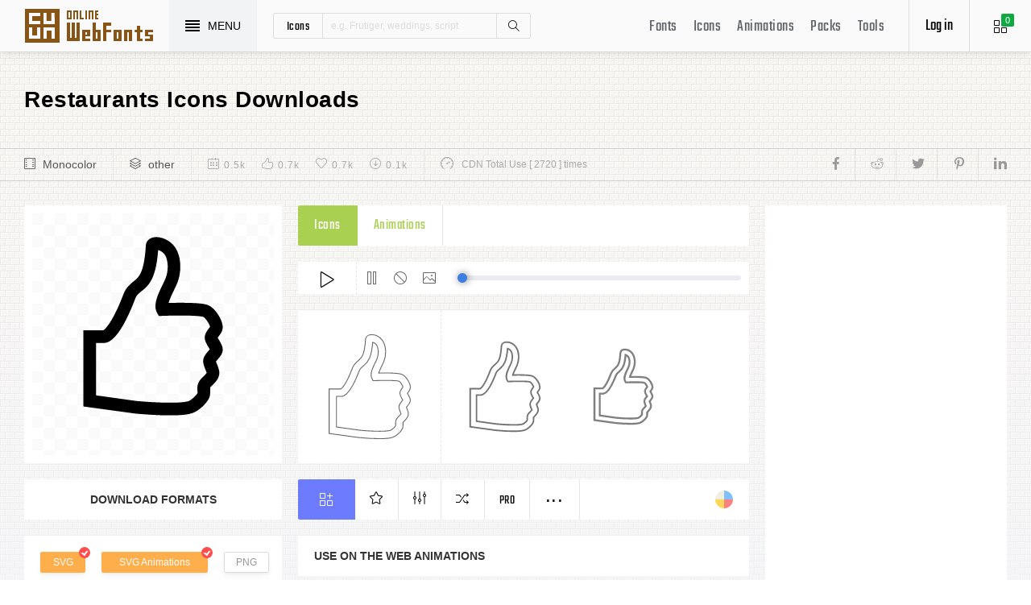

--- FILE ---
content_type: text/html; charset=UTF-8
request_url: https://www.onlinewebfonts.com/icon/158820
body_size: 8559
content:
<!doctype html>
<html>
<head>
<meta charset="utf-8">
<title>Restaurants Svg Png Icon Free Download (#158820) - OnlineWebFonts.COM</title>
<meta name="keywords" content="Restaurants,Restaurants,Restaurants icon download,Restaurants free icon,Restaurants png,Restaurants svg,Restaurants eps,Restaurants psd,Restaurants cdr,(#158820)">
<meta http-equiv="X-UA-Compatible" content="IE=edge,chrome=1">
<meta http-equiv="Content-Language" content="en-us">
<meta name="viewport" content="width=device-width,initial-scale=1.0"/>
<meta http-equiv="Cache-Control" content="no-transform"/>
<meta property="og:title" content="Restaurants Svg Png Icon Free Download (#158820)" data-dynamic="true" />
<meta property="og:site_name" content="OnlineWebFonts" data-dynamic="true" />
<meta property="og:url" content="https://www.onlinewebfonts.com/icon/158820" />
<meta property="og:description" content="Restaurants Svg Png Icon Free Download (#158820)"  data-dynamic="true" />
<meta property="og:type" content="article" data-dynamic="true" />
<meta property="og:image" content="https://pic.onlinewebfonts.com/svg/img_158820.svg" />
<meta property="og:image:type" content="image/png" data-dynamic="true">
<meta property="og:image:width" content="512"  data-dynamic="true" />
<meta property="og:image:height" content="512"  data-dynamic="true" />
<link rel="preconnect" href="https://static.onlinewebfonts.com">
<link rel="preconnect" href="https://pic.onlinewebfonts.com">
<link rel="preload" href="https://static.onlinewebfonts.com/icon/icon/font/Teko.woff2" as="font" type="font/woff2" crossorigin>
<link rel="preload" href="https://static.onlinewebfonts.com/icon/icon/icons.woff2" as="font" type="font/woff2" crossorigin>
<link rel="preload" href="https://static.onlinewebfonts.com/icon/icon/oicons.woff2" as="font" type="font/woff2" crossorigin>
<link rel="shortcut icon" href="https://www.onlinewebfonts.com/favicon.ico"/>
<link href="https://static.onlinewebfonts.com/icon/css/public.css" rel="stylesheet" type="text/css">
<link href="https://static.onlinewebfonts.com/icon/css/index.css" rel="stylesheet" type="text/css">
<link href="https://static.onlinewebfonts.com/icon/css/mobile.css" rel="stylesheet" type="text/css">
<script src="https://static.onlinewebfonts.com/fonts/js/jquery.js" type="text/javascript"></script>
<script src="https://static.onlinewebfonts.com/icon/js/class.js" type="text/javascript"></script>
<script src="https://static.onlinewebfonts.com/icon/js/index.js" type="text/javascript"></script>
<script src="https://static.onlinewebfonts.com/icon/js/edit.js" type="text/javascript"></script>
</head>

<body>
<!-- header -->
<header id="header">
<h1 class="home"><a href="https://www.onlinewebfonts.com/icon">Svg Icons</a><div class="_a"></div></h1>
<button class="menu"><div><i></i><i></i><i></i><i></i></div><font>MENU</font></button>
<div class="search">
<button class="show" aria-label="Show search"><i class="i-magnifier"></i></button>
<form action="https://www.onlinewebfonts.com/icon/search" method="get" onSubmit="return This.onSubmit(this);">
  <button type="button" class="t">icons</button>
  <input name="type" type="hidden" value="icons">
  <input class="q" name="q" type="text" value="" placeholder="e.g. Frutiger, weddings, script">
  <button type="submit" class="i-magnifier">Search</button>
  <div class="u" Hide="1">
  <button type="button" data="icons" k="1">icons</button>
  <button type="button" data="packs">packs</button>
  </div>
</form>
</div>
<div class="collection">
<button class="i-grid" data-title="View your selected icons"><font data="icons">0</font></button>
</div>
<div class="login">
<button class="io">Log in</button></div>
<button class="i-layers" id="openmenu" aria-label="Open Menu"></button>
<nav id="nav">
<h2><a href="https://www.onlinewebfonts.com/fonts" target="_blank">Fonts</a></h2>
<h2><a href="https://www.onlinewebfonts.com/icon/svg_all">Icons</a></h2>
<h2><a href="https://www.onlinewebfonts.com/icon/animations">Animations</a></h2>
<h2><a href="https://www.onlinewebfonts.com/icon/packs">Packs</a></h2>
<h2><a href="https://www.onlinewebfonts.com/tools-svg-edit" data-title="Svg Edit Tools">Tools</a></h2>
</nav>
</header>
<!-- header -->
<nav id="menu">
<div class="head"><font>Classifications</font><button class="close" aria-label="Close"></button></div>
<a class="user" href="https://www.onlinewebfonts.com/login">Register / Log in</a><div class="nav">
<a href="https://www.onlinewebfonts.com/icon/svg_animals">Animals</a>
  <a href="https://www.onlinewebfonts.com/icon/svg_arrows">Arrows</a>
  <a href="https://www.onlinewebfonts.com/icon/svg_art">Art</a>
  <a href="https://www.onlinewebfonts.com/icon/svg_buildings">Buildings</a>
  <a href="https://www.onlinewebfonts.com/icon/svg_business">Business</a>
  <a href="https://www.onlinewebfonts.com/icon/svg_charts">Charts</a>
  <a href="https://www.onlinewebfonts.com/icon/svg_cinema">Cinema</a>
  <a href="https://www.onlinewebfonts.com/icon/svg_clothes">Clothes</a>
  <a href="https://www.onlinewebfonts.com/icon/svg_commerce">Commerce</a>
  <a href="https://www.onlinewebfonts.com/icon/svg_controls">Controls</a>
  <a href="https://www.onlinewebfonts.com/icon/svg_fashion">Fashion</a>
  <a href="https://www.onlinewebfonts.com/icon/svg_food">Food</a>
  <a href="https://www.onlinewebfonts.com/icon/svg_gestures">Gestures</a>
  <a href="https://www.onlinewebfonts.com/icon/svg_interface">Interface</a>
  <a href="https://www.onlinewebfonts.com/icon/svg_logo">Logo</a>
  <a href="https://www.onlinewebfonts.com/icon/svg_medical">Medical</a>
  <a href="https://www.onlinewebfonts.com/icon/svg_monuments">Monuments</a>
  <a href="https://www.onlinewebfonts.com/icon/svg_multimedia">Multimedia</a>
  <a href="https://www.onlinewebfonts.com/icon/svg_music">Music</a>
  <a href="https://www.onlinewebfonts.com/icon/svg_nature">Nature</a>
  <a href="https://www.onlinewebfonts.com/icon/svg_networking">Networking</a>
  <a href="https://www.onlinewebfonts.com/icon/svg_other">Other</a>
  <a href="https://www.onlinewebfonts.com/icon/svg_people">People</a>
  <a href="https://www.onlinewebfonts.com/icon/svg_shapes">Shapes</a>
  <a href="https://www.onlinewebfonts.com/icon/svg_signs">Signs</a>
  <a href="https://www.onlinewebfonts.com/icon/svg_social">Social</a>
  <a href="https://www.onlinewebfonts.com/icon/svg_sports">Sports</a>
  <a href="https://www.onlinewebfonts.com/icon/svg_technology">Technology</a>
  <a href="https://www.onlinewebfonts.com/icon/svg_tools">Tools</a>
  <a href="https://www.onlinewebfonts.com/icon/svg_transport">Transport</a>
  <a href="https://www.onlinewebfonts.com/icon/svg_utensils">Utensils</a>
  <a href="https://www.onlinewebfonts.com/icon/svg_weapons">Weapons</a>
  <a href="https://www.onlinewebfonts.com/icon/svg_weather">Weather</a>
  <a href="https://www.onlinewebfonts.com/icon/svg_web">Web</a>
  </div>
<div class="share"><button aria-label="Share facebook" data="facebook" class="e-facebook"></button><button aria-label="Share reddit" data="reddit" class="e-reddit"></button><button aria-label="Share twitter" data="twitter" class="e-twitter"></button><button aria-label="Share pinterest" data="pinterest" class="e-pinterest"></button><button aria-label="Share linkedin" data="linkedin" class="e-linkedin"></button></div></nav>
<!-- collection -->
<aside id="box" data="icons">
<div class="gr"><button class="close" data-title="Close"></button><i class="i-grid"></i><font>0</font></div>
<div class="title">
  <button data="animations">Animations</button>
  <button data="icons">Collections</button>
</div>
<div class="name">
<input type="text" value="Default"><button data="more" class="i-settings" data-title="Edit" aria-label="Edit Mode"></button>
<button data="save" data-title="Save Name" aria-label="Save"></button>
</div>
<div class="create">
<button class="add">Create</button>
</div>
<div class="empty">
<button class="i-cloud-upload" data-title="Upload SVG" aria-label="Upload"></button>
<div class="put"><input type="file" accept=".png,.svg"></div>
<div class="info"><font data="animations">Animation</font><font data="icons">Collections</font> is empty.<br>You have to select some icons.</div>
</div>
<!-- animations -->
<div class="animations" data="box" edit="0">
<div class="simg" data="li">
<div class="svg" data="img"></div>
<div class="control">
<button class="i-star" data-title="Favorites" data="favorites" aria-label="Favorite"></button>
<button class="i-eyeglasses" data-title="Canvas background" value="none" data="color" aria-label="Canvas"></button>
<button class="i-picture" data-title="Source image" data="source" aria-label="Source"></button>
<button class="i-equalizer" data-title="Edit Animations" data="edit" aria-label="Edit"></button>
<button class="i-control-play" data-title="Play" data="play" aria-label="Play"></button>
</div>
<div class="range"><div></div></div>
</div>
<ul>
<div class="editmode">
  <font>Edit Mode</font>
  <button class="i-close" data-title="Close" aria-label="Close"></button>
</div>
<li class="add"><input type="file" accept=".png,.svg">Upload<br>SVG</li>
</ul>
<div class="download">
  <div class="db">
  <button class="e-download" data="adownload">Downloads</button>
    <button class="i-speedometer" data-title="Update Cdn" data="animations">CDN</button>
</div>
</div>
</div>
<!-- animations -->
<!-- icons -->
<div class="icons" data="box" edit="0">
<ul>
<div class="editmode">
  <font>Edit Mode</font>
  <button class="i-close" data-title="Close" aria-label="Close"></button>
</div>
<li class="add"><input type="file" accept=".png,.svg">Upload<br>SVG</li>
</ul>
<div class="ads"><script async src="https://pagead2.googlesyndication.com/pagead/js/adsbygoogle.js?client=ca-pub-2876400707570643"
     crossorigin="anonymous"></script>
<!-- 300X250 -->
<ins class="adsbygoogle"
     style="display:inline-block;width:300px;height:250px"
     data-ad-client="ca-pub-2876400707570643"
     data-ad-slot="3790471219"></ins>
<script>
     (adsbygoogle = window.adsbygoogle || []).push({});
</script></div>
<div class="download">
  <button class="e-download">Download Collections</button>
</div>
<div class="format" data-id="formats" download-type="box">
  <div class="fclose">×</div>
  <h3>Download :<br>Choose formats</h3>
  <div class="fs" data-id="choose">
  <input data-fd="iconfont" id="box_iconfont" type="checkbox" checked><label for="box_iconfont" data-title="Support monocolor icons">Iconfont</label>
  <input data-fd="sprite" id="box_sprite" type="checkbox" checked><label for="box_sprite" data-title="Support multicolor icons">Svg Sprite</label>
  <input data-fd="svg" id="box_svg" type="checkbox" checked><label for="box_svg">SVG</label>
  <input data-fd="png" id="box_png" type="checkbox"><label for="box_png">PNG</label>
  <input data-fd="pdf" id="box_pdf" type="checkbox" login="1"><label for="box_pdf">PDF</label>
  <input data-fd="eps" id="box_eps" type="checkbox" login="1"><label for="box_eps">EPS</label>
  <input data-fd="cdr" id="box_cdr" type="checkbox" login="1"><label for="box_cdr">CDR</label>
  <input data-fd="dxf" id="box_dxf" type="checkbox" login="1"><label for="box_dxf">DXF</label>
  <input data-fd="line" id="box_line" type="checkbox" login="1"><label for="box_line" data-title="Stroke Line icons">Line</label>
  </div>
  <div class="db">
  <button data="download">Downloads</button>
  <button data="iconfont" data-title="Update Cdn">CDN Font</button>
  <button data="sprite" data-title="Update Cdn">CDN Sprite</button>
  </div>
  <h4>Share</h4>
<div class="share"><button aria-label="Share facebook" data="facebook" class="e-facebook"></button><button aria-label="Share reddit" data="reddit" class="e-reddit"></button><button aria-label="Share twitter" data="twitter" class="e-twitter"></button><button aria-label="Share pinterest" data="pinterest" class="e-pinterest"></button><button aria-label="Share linkedin" data="linkedin" class="e-linkedin"></button></div>  <div class="size" Hide="1">
  <div class="sr">
    <input name="size" class="cbox" id="b_1" type="radio" value="100">
    <label for="b_1"></label>
    <font>100PX</font>
  </div><div class="sr">
    <input name="size" class="cbox" id="b_2" type="radio" checked value="300">
    <label for="b_2"></label>
    <font>300PX</font>
    </div><div class="sr">
    <input name="size" class="cbox" id="b_3" type="radio" value="600">
    <label for="b_3"></label>
    <font>600PX</font>
    </div><div class="sr">
    <input name="size" class="cbox" id="b_4" type="radio" value="900">
    <label for="b_4"></label>
    <font>900PX</font></div>
  <div class="mr"><font>More sizes : </font>
    <input name="more" onkeyup="value=value.replace(/[^0-9]+/g,'')" type="text" size="3" maxlength="3" value="0">
  </div>
  </div>
</div>
</div>
<!-- icons -->
</aside>
<!-- collection -->
<!--section-->
<section id="body">
<div id="view" auto="true">
<h2 data="title">Restaurants Icons Downloads</h2>
<div class="e">
    <div class="a"><i class="i-film"></i><a href="https://www.onlinewebfonts.com/icon/svg_all/monocolor">Monocolor</a></div>
    <div class="a"><i class="i-layers"></i><a href="https://www.onlinewebfonts.com/icon/svg_other">other</a></div>
    <div class="b">
    <div class="c"><i class="i-calendar"></i><font>0.5k</font></div>
    <div class="c"><i class="i-like"></i><font>0.7k</font></div>
    <div class="c"><i class="i-heart"></i><font>0.7k</font></div>
    <div class="c"><i class="i-arrow-down"></i><font>0.1k</font></div>
    </div>
    <div class="d"><i class="i-speedometer"></i>CDN Total Use [ 2720 ] times</div>
<div class="share"><button aria-label="Share facebook" data="facebook" class="e-facebook"></button><button aria-label="Share reddit" data="reddit" class="e-reddit"></button><button aria-label="Share twitter" data="twitter" class="e-twitter"></button><button aria-label="Share pinterest" data="pinterest" class="e-pinterest"></button><button aria-label="Share linkedin" data="linkedin" class="e-linkedin"></button></div>    </div>
<!-- left -->
<div class="left" get="view">
    <div class="formats" data-id="formats" download-type="view">
<div class="img" data="img" source="https://pic.onlinewebfonts.com/thumbnails/icons_158820.svg">
  <img width="240" height="240" src="https://pic.onlinewebfonts.com/thumbnails/icons_158820.svg" alt="Restaurants">
</div>
<div class="dt">Download Formats</div>
<div class="sa" data-id="choose">
  <input data-fd="svg" id="v_svg" type="checkbox" checked><label for="v_svg">SVG</label>
  <input data-fd="animations" id="v_animations" type="checkbox" checked><label for="v_animations">SVG Animations</label>
  <input data-fd="png" id="v_png" type="checkbox"><label for="v_png">PNG</label>
  <input data-fd="pdf" id="v_pdf" type="checkbox"><label for="v_pdf">PDF</label>
  <input data-fd="eps" id="v_eps" type="checkbox"><label for="v_eps">EPS</label>
  <input data-fd="cdr" id="v_cdr" type="checkbox"><label for="v_cdr">CDR</label>
  <input data-fd="psd" id="v_psd" type="checkbox"><label for="v_psd">PSD</label>
  <input data-fd="dxf" id="v_dxf" type="checkbox"><label for="v_dxf">DXF</label>
  <input data-fd="line" id="v_line" type="checkbox"><label for="v_line" data-title="Stroke Line icons">Line</label>
  <input data-fd="android" id="v_android" type="checkbox"><label for="v_android">Android</label>
  <input data-fd="ios" id="v_ios" type="checkbox"><label for="v_ios">IOS</label>
    </div>
<div class="size" data-title="Select png format to open it." e="0">
  <div class="sr">
    <input name="size" class="cbox" id="v_1" type="radio" value="100">
    <label for="v_1"></label>
    <font>100PX</font>
  </div><div class="sr">
    <input name="size" class="cbox" id="v_2" type="radio" value="300" checked>
    <label for="v_2"></label>
    <font>300PX</font>
    </div><div class="sr">
    <input name="size" class="cbox" id="v_3" type="radio" value="600">
    <label for="v_3"></label>
    <font>600PX</font>
    </div><div class="sr">
    <input name="size" class="cbox" id="v_4" type="radio" value="900">
    <label for="v_4"></label>
    <font>900PX</font></div>
  <div class="mr"><font>More sizes : </font>
    <input name="more" onkeyup="value=value.replace(/[^0-9]+/g,'')" type="text" size="3" maxlength="3" value="0">
  </div>
  </div>
  <div class="download">
  <button>downloads</button>
  </div>
  <div class="be" title="Base 64">
    <div class="t">B<br/>a<br/>s<br/>e</div>
    <div class="s">
<button class="px" data="16">16px</button>
<button class="px" data="32">32px</button>
<button class="px" data="64">64px</button>
<button class="px" data="128">128px</button>
<button class="px" data="56">256px</button>
<button class="px" data="512">512px</button>
<button class="px" data="1024">1024</button>
<button class="px" data="2048">2048</button>
    </div>
  </div>
    </div>

      <div class="os">
      <div class="type">
    <button data="icons" e="1">Icons</button>
    <button data="animations">Animations</button>
          </div>
    <div class="control"> 
  <button data="paly" class="i-control-play" data-title="Play Animations"></button>
<button data="pause" class="i-control-pause" data-title="Pause"></button>
<button data="stop" class="i-ban" data-title="Stop"></button>
    <button data="source" class="i-picture" data-title="Source image"></button>
<div class="range"><div></div></div>
    </div>
<div class="sim">
    <div class="l" data-title="Size : 140 x 140"><img data="GetImg" src="https://pic.onlinewebfonts.com/thumbnails/animations_158820.svg?width=2" width="140" height="140" alt="Restaurants"></div>
    <div class="l" data-title="Size : 120 x 120"><img data="GetImg" src="https://pic.onlinewebfonts.com/thumbnails/animations_158820.svg?width=4" width="120" height="120" alt="Restaurants"></div>
    <div class="l" data-title="Size : 100 x 100"><img data="GetImg" src="https://pic.onlinewebfonts.com/thumbnails/animations_158820.svg?width=6" width="100" height="100" alt="Restaurants"></div>
    <div class="l" data-title="Size : 80 x 80"><img data="GetImg" src="https://pic.onlinewebfonts.com/thumbnails/animations_158820.svg?width=8" width="80" height="80" alt="Restaurants"></div>
    <div class="l" data-title="Size : 60 x 60"><img data="GetImg" src="https://pic.onlinewebfonts.com/thumbnails/animations_158820.svg?width=10" width="60" height="60" alt="Restaurants"></div>
    <div class="l" data-title="Size : 40 x 40"><img data="GetImg" src="https://pic.onlinewebfonts.com/thumbnails/animations_158820.svg?width=12" width="40" height="40" alt="Restaurants"></div>
    <div class="l" data-title="Size : 20 x 20"><img data="GetImg" src="https://pic.onlinewebfonts.com/thumbnails/icons_158820.svg" width="20" height="20" alt="Restaurants"></div>
    </div>
<div class="base" packs="0">
<div class="i" box="icons" data="public" svg="158820" name="Restaurants" type="public" packs="0"> 
      <button class="e-add-icon" data="add" data-title="Add to Collection"></button>
      <button class="i-star" data="favorites" data-title="Add to favorites"></button>
      <button class="i-equalizer" data="edit" data-title="Edit Icons"></button>
      <button class="i-shuffle" data="editanimations" data-title="Edit Animations"></button>
      <button class="pro" data="pro" data-title="Pro Editing">Pro</button>
      <button data="more" data-title="More"></button>
</div>
    <button class="color" data="color"></button>
    </div>
    <div class="dt">Use on the web Animations</div>
    <div class="web">
    <div class="i"><i>1</i><font>Use these in your website JavaScript </font></div>
    <div class="v" style="max-height: 150px;">
<pre>OnlineWebFonts_Com({
    'Id':'.div',
    'Data':__Animations['158820'],
}).Play();
</pre>
</div>
    <div class="i"><i>2</i><font>Use the icon class on "display:inline" elements: </font></div>
    <div class="v">
&lt;div class="div"&gt;&lt;/div&gt;
</div>
    </div>
      </div>
    </div>
<!-- left -->
<!-- right -->
<div class="right">
    <div class="ads"><script async src="https://pagead2.googlesyndication.com/pagead/js/adsbygoogle.js?client=ca-pub-2876400707570643"
     crossorigin="anonymous"></script>
<!-- 300x600 -->
<ins class="adsbygoogle"
     style="display:inline-block;width:300px;height:600px"
     data-ad-client="ca-pub-2876400707570643"
     data-ad-slot="2275088417"></ins>
<script>
     (adsbygoogle = window.adsbygoogle || []).push({});
</script></div>
    <div class="tags">
    <div class="t">T<br/>A<br/>G</div>
<div class="x">
<a href="https://www.onlinewebfonts.com/icon/free_Restaurants">Restaurants</a></div>
  </div>
    <div class="ml">
<a title="PNG to SVG" href="https://www.onlinewebfonts.com/icon/tools"><i class="i-cloud-upload"></i><font>Import Icons</font><span>free</span></a>
<a title="SVG Animations Tools" href="https://www.onlinewebfonts.com/icon/tools_animations"><i class="i-cloud-upload"></i><font>Import Animations</font><span>free</span></a>
    </div>
    </div>
<!-- right -->
<div class="imore">
  <b>More Restaurants Style icons</b>
  <div class="filter">
<button class="i-list" e="1" data="true"></button>
<button class="i-grid" data="false"></button>
</div>
  </div>
<ul id="icons" list="true" ads="false" data-id="ulicons">
<li packs="0">
<div class="img">
<a href="https://www.onlinewebfonts.com/icon/158820"><img src="https://pic.onlinewebfonts.com/thumbnails/icons_158820.svg" width="60" height="60" alt="Restaurants"></a>
</div>
<div class="info">
<a href="https://www.onlinewebfonts.com/icon/158820">Restaurants</a>
<div class="o">
     <i class="i-heart" data-title="Favorites"></i><font>357</font>
     <i class="i-eye" data-title="View"></i><font>2718</font>
</div>
<div class="i" box="icons" data="public" svg="158820" name="Restaurants" type="public" packs="0">
      <button class="e-add-icon" data="add" data-title="Add to Collection" aria-label="Add"></button>
      <button class="i-equalizer" data="edit" data-title="Edit Icons" aria-label="Edit"></button>
      <button data="favorites" class="i-star" data-title="Add to favorites" aria-label="Favorites"></button>
      <button class="e-download" data-title="Dwonloads" data="download" aria-label="Dwonloads"></button>
      <button data="more" data-title="More" aria-label="More"></button>
</div>
</div>
</li><li packs="0">
<div class="img">
<a href="https://www.onlinewebfonts.com/icon/224457"><img src="https://pic.onlinewebfonts.com/thumbnails/icons_224457.svg" width="60" height="60" alt="List of restaurants"></a>
</div>
<div class="info">
<a href="https://www.onlinewebfonts.com/icon/224457">List of restaurants</a>
<div class="o">
     <i class="i-heart" data-title="Favorites"></i><font>487</font>
     <i class="i-eye" data-title="View"></i><font>13946</font>
</div>
<div class="i" box="icons" data="public" svg="224457" name="List of restaurants" type="public" packs="0">
      <button class="e-add-icon" data="add" data-title="Add to Collection" aria-label="Add"></button>
      <button class="i-equalizer" data="edit" data-title="Edit Icons" aria-label="Edit"></button>
      <button data="favorites" class="i-star" data-title="Add to favorites" aria-label="Favorites"></button>
      <button class="e-download" data-title="Dwonloads" data="download" aria-label="Dwonloads"></button>
      <button data="more" data-title="More" aria-label="More"></button>
</div>
</div>
</li><li packs="0">
<div class="img">
<a href="https://www.onlinewebfonts.com/icon/224446"><img src="https://pic.onlinewebfonts.com/thumbnails/icons_224446.svg" width="60" height="60" alt="List of restaurants"></a>
</div>
<div class="info">
<a href="https://www.onlinewebfonts.com/icon/224446">List of restaurants</a>
<div class="o">
     <i class="i-heart" data-title="Favorites"></i><font>101</font>
     <i class="i-eye" data-title="View"></i><font>29</font>
</div>
<div class="i" box="icons" data="public" svg="224446" name="List of restaurants" type="public" packs="0">
      <button class="e-add-icon" data="add" data-title="Add to Collection" aria-label="Add"></button>
      <button class="i-equalizer" data="edit" data-title="Edit Icons" aria-label="Edit"></button>
      <button data="favorites" class="i-star" data-title="Add to favorites" aria-label="Favorites"></button>
      <button class="e-download" data-title="Dwonloads" data="download" aria-label="Dwonloads"></button>
      <button data="more" data-title="More" aria-label="More"></button>
</div>
</div>
</li><li packs="0">
<div class="img">
<a href="https://www.onlinewebfonts.com/icon/224445"><img src="https://pic.onlinewebfonts.com/thumbnails/icons_224445.svg" width="60" height="60" alt="List of restaurants"></a>
</div>
<div class="info">
<a href="https://www.onlinewebfonts.com/icon/224445">List of restaurants</a>
<div class="o">
     <i class="i-heart" data-title="Favorites"></i><font>243</font>
     <i class="i-eye" data-title="View"></i><font>3258</font>
</div>
<div class="i" box="icons" data="public" svg="224445" name="List of restaurants" type="public" packs="0">
      <button class="e-add-icon" data="add" data-title="Add to Collection" aria-label="Add"></button>
      <button class="i-equalizer" data="edit" data-title="Edit Icons" aria-label="Edit"></button>
      <button data="favorites" class="i-star" data-title="Add to favorites" aria-label="Favorites"></button>
      <button class="e-download" data-title="Dwonloads" data="download" aria-label="Dwonloads"></button>
      <button data="more" data-title="More" aria-label="More"></button>
</div>
</div>
</li><li packs="0">
<div class="img">
<a href="https://www.onlinewebfonts.com/icon/224438"><img src="https://pic.onlinewebfonts.com/thumbnails/icons_224438.svg" width="60" height="60" alt="List of restaurants"></a>
</div>
<div class="info">
<a href="https://www.onlinewebfonts.com/icon/224438">List of restaurants</a>
<div class="o">
     <i class="i-heart" data-title="Favorites"></i><font>479</font>
     <i class="i-eye" data-title="View"></i><font>2768</font>
</div>
<div class="i" box="icons" data="public" svg="224438" name="List of restaurants" type="public" packs="0">
      <button class="e-add-icon" data="add" data-title="Add to Collection" aria-label="Add"></button>
      <button class="i-equalizer" data="edit" data-title="Edit Icons" aria-label="Edit"></button>
      <button data="favorites" class="i-star" data-title="Add to favorites" aria-label="Favorites"></button>
      <button class="e-download" data-title="Dwonloads" data="download" aria-label="Dwonloads"></button>
      <button data="more" data-title="More" aria-label="More"></button>
</div>
</div>
</li><li packs="0">
<div class="img">
<a href="https://www.onlinewebfonts.com/icon/58713"><img src="https://pic.onlinewebfonts.com/thumbnails/icons_58713.svg" width="60" height="60" alt="Knife and fork in a square for interface symbol for restaurants"></a>
</div>
<div class="info">
<a href="https://www.onlinewebfonts.com/icon/58713">Knife and fork in a square for interface symbol for restaurants</a>
<div class="o">
     <i class="i-heart" data-title="Favorites"></i><font>235</font>
     <i class="i-eye" data-title="View"></i><font>6202</font>
</div>
<div class="i" box="icons" data="public" svg="58713" name="Knife and fork in a square for interface symbol for restaurants" type="public" packs="0">
      <button class="e-add-icon" data="add" data-title="Add to Collection" aria-label="Add"></button>
      <button class="i-equalizer" data="edit" data-title="Edit Icons" aria-label="Edit"></button>
      <button data="favorites" class="i-star" data-title="Add to favorites" aria-label="Favorites"></button>
      <button class="e-download" data-title="Dwonloads" data="download" aria-label="Dwonloads"></button>
      <button data="more" data-title="More" aria-label="More"></button>
</div>
</div>
</li></ul>
<div class="more">
<div class="bt">Best Matching Fonts<a title="web Fonts" class="i-share-alt" href="https://www.onlinewebfonts.com/fonts"></a></div>
</div>
<ul id="fonts">
<li><a href="https://www.onlinewebfonts.com/download/08a05053bd589f2e4d8368e8ef2f15b5" target="_blank"><div class="img"><img src="https://pic.onlinewebfonts.com/image/08a05053bd589f2e4d8368e8ef2f15b5.jpg" width="60" height="60" alt="SD Eurostile Elite Demo"></div><font>SD Eurostile Elite Demo</font></a></li><li><a href="https://www.onlinewebfonts.com/download/0afddf6e173e647a2a913a9d270f1be3" target="_blank"><div class="img"><img src="https://pic.onlinewebfonts.com/image/0afddf6e173e647a2a913a9d270f1be3.jpg" width="60" height="60" alt="Acta W01 Bold"></div><font>Acta W01 Bold</font></a></li><li><a href="https://www.onlinewebfonts.com/download/0bc19ed486351af89f78cf25de0dece9" target="_blank"><div class="img"><img src="https://pic.onlinewebfonts.com/image/0bc19ed486351af89f78cf25de0dece9.jpg" width="60" height="60" alt="Torcao W01 Exp Demi"></div><font>Torcao W01 Exp Demi</font></a></li><li><a href="https://www.onlinewebfonts.com/download/0e2a415dc8044f5bdd685b1232194fe0" target="_blank"><div class="img"><img src="https://pic.onlinewebfonts.com/image/0e2a415dc8044f5bdd685b1232194fe0.jpg" width="60" height="60" alt="Auto 2 Black LF"></div><font>Auto 2 Black LF</font></a></li><li><a href="https://www.onlinewebfonts.com/download/129233ddaec835bbd6d47ba7830bb621" target="_blank"><div class="img"><img src="https://pic.onlinewebfonts.com/image/129233ddaec835bbd6d47ba7830bb621.jpg" width="60" height="60" alt="Diodrum W03 Medium"></div><font>Diodrum W03 Medium</font></a></li><li><a href="https://www.onlinewebfonts.com/download/160b5dc327fdf560ee9413273248c753" target="_blank"><div class="img"><img src="https://pic.onlinewebfonts.com/image/160b5dc327fdf560ee9413273248c753.jpg" width="60" height="60" alt="Galderglynn Esquire W00 XLight"></div><font>Galderglynn Esquire W00 XLight</font></a></li><li><a href="https://www.onlinewebfonts.com/download/3fc0b4d88a0bde11a754dc72937e594f" target="_blank"><div class="img"><img src="https://pic.onlinewebfonts.com/image/3fc0b4d88a0bde11a754dc72937e594f.jpg" width="60" height="60" alt="Vialog LT W04 Bold"></div><font>Vialog LT W04 Bold</font></a></li><li><a href="https://www.onlinewebfonts.com/download/3fd2397eceb02e6457f6716160700d67" target="_blank"><div class="img"><img src="https://pic.onlinewebfonts.com/image/3fd2397eceb02e6457f6716160700d67.jpg" width="60" height="60" alt="SF Florencesans SC Comp Bold"></div><font>SF Florencesans SC Comp Bold</font></a></li><li><a href="https://www.onlinewebfonts.com/download/4151d7fbfb444cce419dfbc826adb536" target="_blank"><div class="img"><img src="https://pic.onlinewebfonts.com/image/4151d7fbfb444cce419dfbc826adb536.jpg" width="60" height="60" alt="Essays 1743 Bold Italic V2"></div><font>Essays 1743 Bold Italic V2</font></a></li><li><a href="https://www.onlinewebfonts.com/download/52b03b910f1965afeccec1eb776a7ac2" target="_blank"><div class="img"><img src="https://pic.onlinewebfonts.com/image/52b03b910f1965afeccec1eb776a7ac2.jpg" width="60" height="60" alt="Kettering 205 W00 Heavy Obl"></div><font>Kettering 205 W00 Heavy Obl</font></a></li><li><a href="https://www.onlinewebfonts.com/download/573995ce51fa3eec8478a0cd6a715946" target="_blank"><div class="img"><img src="https://pic.onlinewebfonts.com/image/573995ce51fa3eec8478a0cd6a715946.jpg" width="60" height="60" alt="Nue Gothic Regular"></div><font>Nue Gothic Regular</font></a></li><li><a href="https://www.onlinewebfonts.com/download/5fb2fb9f873ff523961b31dc27fca65d" target="_blank"><div class="img"><img src="https://pic.onlinewebfonts.com/image/5fb2fb9f873ff523961b31dc27fca65d.jpg" width="60" height="60" alt="Core Magic Rough 3D Down W00 Rg"></div><font>Core Magic Rough 3D Down W00 Rg</font></a></li><li><a href="https://www.onlinewebfonts.com/download/5fee051f54a71788f95cbafc8a66a12e" target="_blank"><div class="img"><img src="https://pic.onlinewebfonts.com/image/5fee051f54a71788f95cbafc8a66a12e.jpg" width="60" height="60" alt="Silly Pixel Regular"></div><font>Silly Pixel Regular</font></a></li><li><a href="https://www.onlinewebfonts.com/download/63a5d126e97b0c77b885bad4756eb36d" target="_blank"><div class="img"><img src="https://pic.onlinewebfonts.com/image/63a5d126e97b0c77b885bad4756eb36d.jpg" width="60" height="60" alt="Trend Hnd Md W01 Sns Four It"></div><font>Trend Hnd Md W01 Sns Four It</font></a></li><li><a href="https://www.onlinewebfonts.com/download/72750cc7dccd8872e1ad8bc90124623f" target="_blank"><div class="img"><img src="https://pic.onlinewebfonts.com/image/72750cc7dccd8872e1ad8bc90124623f.jpg" width="60" height="60" alt="Ribeye Marrow"></div><font>Ribeye Marrow</font></a></li><li><a href="https://www.onlinewebfonts.com/download/78c90b2aa7f4fc654ad49fcc69fa956d" target="_blank"><div class="img"><img src="https://pic.onlinewebfonts.com/image/78c90b2aa7f4fc654ad49fcc69fa956d.jpg" width="60" height="60" alt="KG Two Is Better Than W00 Reg"></div><font>KG Two Is Better Than W00 Reg</font></a></li><li><a href="https://www.onlinewebfonts.com/download/890f996047665eb12ac09edafe3a4a60" target="_blank"><div class="img"><img src="https://pic.onlinewebfonts.com/image/890f996047665eb12ac09edafe3a4a60.jpg" width="60" height="60" alt="Ascender Sans Nr W01 Bold"></div><font>Ascender Sans Nr W01 Bold</font></a></li><li><a href="https://www.onlinewebfonts.com/download/8b8a1b682ca23a5a58ffb464eaf6df6d" target="_blank"><div class="img"><img src="https://pic.onlinewebfonts.com/image/8b8a1b682ca23a5a58ffb464eaf6df6d.jpg" width="60" height="60" alt="Fireside Chat NF W01 Regular"></div><font>Fireside Chat NF W01 Regular</font></a></li><li><a href="https://www.onlinewebfonts.com/download/974b414026e0ca8d1ce040bc45a6544c" target="_blank"><div class="img"><img src="https://pic.onlinewebfonts.com/image/974b414026e0ca8d1ce040bc45a6544c.jpg" width="60" height="60" alt="More Babydoll"></div><font>More Babydoll</font></a></li><li><a href="https://www.onlinewebfonts.com/download/9da41c570d5a221cb2486d78769a076d" target="_blank"><div class="img"><img src="https://pic.onlinewebfonts.com/image/9da41c570d5a221cb2486d78769a076d.jpg" width="60" height="60" alt="Helvetica Neue LTW0663MdExtObl"></div><font>Helvetica Neue LTW0663MdExtObl</font></a></li><li><a href="https://www.onlinewebfonts.com/download/a27e3f7d76e5b6dcb4cbd1e63f3fa967" target="_blank"><div class="img"><img src="https://pic.onlinewebfonts.com/image/a27e3f7d76e5b6dcb4cbd1e63f3fa967.jpg" width="60" height="60" alt="United Serif Cond Bold"></div><font>United Serif Cond Bold</font></a></li><li><a href="https://www.onlinewebfonts.com/download/b3cd14ac4315106efebef685eb7cab38" target="_blank"><div class="img"><img src="https://pic.onlinewebfonts.com/image/b3cd14ac4315106efebef685eb7cab38.jpg" width="60" height="60" alt="SkinDeep Swashes BB W00 Regular"></div><font>SkinDeep Swashes BB W00 Regular</font></a></li><li><a href="https://www.onlinewebfonts.com/download/c009c18b9bd7422e69f70381d0475478" target="_blank"><div class="img"><img src="https://pic.onlinewebfonts.com/image/c009c18b9bd7422e69f70381d0475478.jpg" width="60" height="60" alt="Arya W00 Triple Alt"></div><font>Arya W00 Triple Alt</font></a></li><li><a href="https://www.onlinewebfonts.com/download/c031ad19576d3c133453a258be789699" target="_blank"><div class="img"><img src="https://pic.onlinewebfonts.com/image/c031ad19576d3c133453a258be789699.jpg" width="60" height="60" alt="Digital Handmade"></div><font>Digital Handmade</font></a></li><li><a href="https://www.onlinewebfonts.com/download/c5254dd3ef224929f0ffc8e3e86198e7" target="_blank"><div class="img"><img src="https://pic.onlinewebfonts.com/image/c5254dd3ef224929f0ffc8e3e86198e7.jpg" width="60" height="60" alt="Durandal Flat Light W00 Light"></div><font>Durandal Flat Light W00 Light</font></a></li><li><a href="https://www.onlinewebfonts.com/download/d42bab198af29b6f80bdc5139f025879" target="_blank"><div class="img"><img src="https://pic.onlinewebfonts.com/image/d42bab198af29b6f80bdc5139f025879.jpg" width="60" height="60" alt="DJB Angel Baby"></div><font>DJB Angel Baby</font></a></li><li><a href="https://www.onlinewebfonts.com/download/d7c9d6b833e2ca7760ff6659c01cb03e" target="_blank"><div class="img"><img src="https://pic.onlinewebfonts.com/image/d7c9d6b833e2ca7760ff6659c01cb03e.jpg" width="60" height="60" alt="Graphie W01 SemiBold"></div><font>Graphie W01 SemiBold</font></a></li><li><a href="https://www.onlinewebfonts.com/download/e268f65b1679d62d682d7dfb61875008" target="_blank"><div class="img"><img src="https://pic.onlinewebfonts.com/image/e268f65b1679d62d682d7dfb61875008.jpg" width="60" height="60" alt="Microbrew One 3D W01 Regular"></div><font>Microbrew One 3D W01 Regular</font></a></li><li><a href="https://www.onlinewebfonts.com/download/eb5a6e51fa5d647bd0954c567118e2be" target="_blank"><div class="img"><img src="https://pic.onlinewebfonts.com/image/eb5a6e51fa5d647bd0954c567118e2be.jpg" width="60" height="60" alt="Prelo W01 Cd Black"></div><font>Prelo W01 Cd Black</font></a></li><li><a href="https://www.onlinewebfonts.com/download/ec07f141d08f66db6bd980340d98251a" target="_blank"><div class="img"><img src="https://pic.onlinewebfonts.com/image/ec07f141d08f66db6bd980340d98251a.jpg" width="60" height="60" alt="LetsEat-Regular"></div><font>LetsEat-Regular</font></a></li><li><a href="https://www.onlinewebfonts.com/download/efa17673d125de98a75bf7e84dcbb61f" target="_blank"><div class="img"><img src="https://pic.onlinewebfonts.com/image/efa17673d125de98a75bf7e84dcbb61f.jpg" width="60" height="60" alt="BodoniClassic W01 Fleurs"></div><font>BodoniClassic W01 Fleurs</font></a></li><li><a href="https://www.onlinewebfonts.com/download/f2b21fb02223df5b934e46f1dffb28ed" target="_blank"><div class="img"><img src="https://pic.onlinewebfonts.com/image/f2b21fb02223df5b934e46f1dffb28ed.jpg" width="60" height="60" alt="CCGhostTownProspector W00 Rg"></div><font>CCGhostTownProspector W00 Rg</font></a></li><li><a href="https://www.onlinewebfonts.com/download/f5d88c21f3881345f54106ae12e59973" target="_blank"><div class="img"><img src="https://pic.onlinewebfonts.com/image/f5d88c21f3881345f54106ae12e59973.jpg" width="60" height="60" alt="ARB 66 Neon InlineJUN-37DTPW01"></div><font>ARB 66 Neon InlineJUN-37DTPW01</font></a></li></ul>
</div>
</section>
<!--section-->
<!-- footer -->
<footer id="footer">
  <div auto="true">
<div class="head">
    <div class="logo"></div>
    <div class="a">
    <a href="https://www.onlinewebfonts.com/fonts">Web Fonts</a><font>|</font><a href="https://www.onlinewebfonts.com/icon">Free Icons</a><font>|</font><a href="https://www.onlinewebfonts.com/icon/free">Tags</a><font>|</font><a href="https://www.onlinewebfonts.com/icon/svg_web">Web Icons</a><font>|</font><a href="https://www.onlinewebfonts.com/icon/svg_logo">logo Icons</a><font>|</font><a href="https://www.onlinewebfonts.com/icon/svg_music">Music Icons</a><font>|</font><a href="https://www.onlinewebfonts.com/recent">Best Matching Fonts</a>    </div>
  </div>
  <div class="webinfo">
    <div class="about">
    <div class="t">About Us</div>
    <p>OnlineWebFonts.COM is Internet most popular font online download website,offers more than 8,000,000 desktop and Web font products for you to preview and download.</p>
    </div>
    <div class="link">
      <div class="t">Resource Links</div>
    <a href="https://www.onlinewebfonts.com/icon/tools">PNG to SVG</a><a href="https://www.onlinewebfonts.com/tools-svg-edit">Svg Edit Tools</a><a href="https://www.onlinewebfonts.com/ttf-converter">TTF Converter</a><a href="https://www.onlinewebfonts.com/tools">Fonts Converter</a><a href="https://www.onlinewebfonts.com/icon/tools_animations">Animations Tools</a><a href="https://www.onlinewebfonts.com/icon/animations">Svg Animations</a><a href="https://www.onlinewebfonts.com/icon/svg_animals/animations">Animals Icons</a><a href="https://www.onlinewebfonts.com/icon/svg_arrows/animations">Arrows Icons</a><a href="https://www.onlinewebfonts.com/icon/svg_weather/animations">Weather Icons</a><a href="https://www.onlinewebfonts.com/icon/svg_people/animations">People Icons</a><a href="https://www.onlinewebfonts.com/icon/svg_networking/animations">Network Icons</a><a href="https://www.onlinewebfonts.com/icon/svg_cinema/animations">Cinema Icons</a><a href="https://www.onlinewebfonts.com/icon/svg_utensils/animations">Utensils Icons</a><a href="https://www.onlinewebfonts.com/icon/svg_shapes/animations">Shapes Icons</a><a href="https://developers.google.com/fonts/docs/material_icons" target="_blank" rel="nofollow">Icons Api</a><a href="https://www.onlinewebfonts.com/login">Member Login</a><a href="https://www.onlinewebfonts.com/register">Create account</a><a href="https://www.onlinewebfonts.com/reset">Recover password</a><a href="https://www.onlinewebfonts.com/privacy">Privacy Policy</a>    <a href="javascript:__tcfapi('openunic')">Cookies settings</a>
    </div>
    <div class="subscribe">
    <div class="t">Email Subscribe</div>
    <div class="q">Keep me up to date with content, updates, and offers from Fonts. the E-Mail edition.</div>
    <form method="get">
    <input name="email" type="email" value="" placeholder="Email Address"/>
    <button aria-label="Subscribe">Submit</button>
    </form>
    </div>
  </div>
  <div class="foot">
  <div class="t">Designed by OnlineWebFonts and Powered by WordPress <br/>2015 - 2026 - Icon All Free</div>
<div class="share"><button aria-label="Share facebook" data="facebook" class="e-facebook"></button><button aria-label="Share reddit" data="reddit" class="e-reddit"></button><button aria-label="Share twitter" data="twitter" class="e-twitter"></button><button aria-label="Share pinterest" data="pinterest" class="e-pinterest"></button><button aria-label="Share linkedin" data="linkedin" class="e-linkedin"></button></div>  </div>
  </div>
</footer>
<script async src="https://www.googletagmanager.com/gtag/js?id=G-X5G10XM1T1"></script>
<script>
  window.dataLayer = window.dataLayer || [];
  function gtag(){dataLayer.push(arguments);}
  gtag('js', new Date());
  gtag('config', 'G-X5G10XM1T1');
</script>
</body>
</html> 


--- FILE ---
content_type: text/html; charset=utf-8
request_url: https://www.google.com/recaptcha/api2/aframe
body_size: 247
content:
<!DOCTYPE HTML><html><head><meta http-equiv="content-type" content="text/html; charset=UTF-8"></head><body><script nonce="DB75fevnPs7I8F5imcIePA">/** Anti-fraud and anti-abuse applications only. See google.com/recaptcha */ try{var clients={'sodar':'https://pagead2.googlesyndication.com/pagead/sodar?'};window.addEventListener("message",function(a){try{if(a.source===window.parent){var b=JSON.parse(a.data);var c=clients[b['id']];if(c){var d=document.createElement('img');d.src=c+b['params']+'&rc='+(localStorage.getItem("rc::a")?sessionStorage.getItem("rc::b"):"");window.document.body.appendChild(d);sessionStorage.setItem("rc::e",parseInt(sessionStorage.getItem("rc::e")||0)+1);localStorage.setItem("rc::h",'1769717146821');}}}catch(b){}});window.parent.postMessage("_grecaptcha_ready", "*");}catch(b){}</script></body></html>

--- FILE ---
content_type: image/svg+xml
request_url: https://pic.onlinewebfonts.com/thumbnails/icons_224446.svg
body_size: 4538
content:
<?xml version="1.0" encoding="utf-8"?>
<!-- Svg Vector Icons : http://www.onlinewebfonts.com/icon -->
<!DOCTYPE svg PUBLIC "-//W3C//DTD SVG 1.1//EN" "http://www.w3.org/Graphics/SVG/1.1/DTD/svg11.dtd">
<svg version="1.1" xmlns="http://www.w3.org/2000/svg" xmlns:xlink="http://www.w3.org/1999/xlink" x="0px" y="0px" viewBox="0 0 256 256" enable-background="new 0 0 256 256" xml:space="preserve">
<metadata> Svg Vector Icons : http://www.onlinewebfonts.com/icon </metadata>
<g><g><g><path fill="#000000" d="M33,2.1c2.3,0.7,14.1,3.4,22.5,5l9.7,1.9l-0.2,0.8c-0.5,2.5-3.3,6-5.9,7.4l-1.3,0.7H40.4c-19.4,0-19.3,0-22.7,1.8c-3.7,1.9-6.8,6.1-7.5,10.1C10.1,30.9,10,62.9,10,136v104.7l0.6,2.1c0.3,1.1,0.6,2.9,0.6,4c0.1,3.3,1.5,5.5,4.5,6.8l1.3,0.6l111.2,0l111.2,0l1.3-0.6c2.8-1.3,4-2.8,4.8-6.3c0.5-2.2,0.5-2.5,0.5-110.8c0-79.3-0.1-109-0.3-110c-0.6-2.6-2.2-4.9-4.3-6.2c-0.6-0.4-2.8-1.1-4.8-1.6l-3.6-0.9h-20.6h-20.5l-2.1-6.5c-1.2-3.6-2.3-7.2-2.5-8l-0.4-1.5l-77.3,0C60.2,1.9,32.5,2,33,2.1z M72.7,10.4c8,1.4,18,3.1,30.1,5c6,0.9,12,1.9,13.3,2.1c2.2,0.4,0.3,0.4-21.5,0.4l-23.9,0l-0.7-1.7c-0.4-0.9-1.3-2.8-2-4.2c-0.7-1.6-1.1-2.5-0.9-2.5C67.3,9.4,69.8,9.9,72.7,10.4z M71.2,53.7v16.2h-3.5c-4,0-5.8,0.4-8.2,1.7c-1.7,0.9-4.2,3.4-5,4.8c-1.2,2.4-1.3,2.9-1.5,8.8L53,91l-8.2,0.1c-4.5,0-8.2,0-8.2-0.1c0-0.1,1.8-6.8,4.1-14.7l4.1-14.5h9.5h9.5v-8.9v-8.9h-7c-5.5,0-7-0.1-6.9-0.3c0.1-0.2,0.4-1.4,0.8-2.8c0.4-1.4,0.8-2.7,0.8-2.8c0.1-0.2,2.3-0.3,9.9-0.3h9.7L71.2,53.7L71.2,53.7z M162.4,53.7v16.2l-5-0.1l-5.1-0.1l-0.1-4l-0.1-4h1.5h1.4v-4.3v-4.3h0.9h0.9v-7.4v-7.4h-2.4c-1.9,0-2.4-0.1-2.4-0.4c0-0.3,0.7-0.4,5.1-0.4h5.1L162.4,53.7L162.4,53.7z M198.9,40.4c0.4,1.5,0.8,3,0.8,3.2c0,0.2-1,0.3-3.3,0.3h-3.3v8.9v8.9l6,0.1l6,0.1l1,3.7c1.6,5.8,4.8,19,5.8,23.8c1.2,5.4,2.8,15,2.6,15.2c-0.1,0.1-2.3,0.2-5,0.2h-4.8v-11c0-6-0.1-11.9-0.3-12.9c-0.7-5-4.5-9.4-9.6-10.7c-0.9-0.2-1.9-0.4-2.4-0.4h-0.9V53.7V37.6h3.2h3.2L198.9,40.4z M33.4,38.7c0,0-0.5,1.9-1.2,4.1c-1.1,3.8-1.6,4.7-2.3,4.7c-0.1,0-0.2-1-0.1-2.4c0.1-2.8,0.6-4,2.2-5.5C32.8,38.8,33.4,38.4,33.4,38.7z M225.5,41.6c0.7,1.3,0.8,1.9,0.8,3.5c0,1.1-0.1,1.9-0.2,1.9c-0.1,0-0.7-1.6-1.2-3.5c-0.5-1.9-1.1-3.8-1.1-4C223.3,38.4,224.7,40.1,225.5,41.6z M95.1,69.7c0,0.1-0.2,0.2-0.4,0.2c-0.3,0-0.4-0.3-0.4-0.9l0-0.8l0.4,0.7C95,69.2,95.1,69.6,95.1,69.7z M69.1,87.7c-0.1,2.4-0.2,3.4-0.4,3.4c-0.3,0.1-0.3-0.7-0.3-3.3c0-2.9,0.1-3.4,0.4-3.4S69.1,84.8,69.1,87.7z M108.8,98.7c0.6,1.2,1.1,2.3,1.1,2.4c0,0.1-5.8,0.1-12.9,0.1c-10.9,0-13,0.1-13.9,0.4c-0.5,0.2-1,0.4-1,0.4c-0.1,0-0.1-0.4-0.1-1c0-0.9-0.3-2.3-0.7-3.8l-0.2-0.7h13.3h13.3L108.8,98.7z M174.3,99.2v2.8l-0.9-0.4c-0.7-0.3-2.8-0.4-10.9-0.4h-10v-2.4v-2.4h10.9h10.9L174.3,99.2L174.3,99.2z M53,124.1c0.1,0.8,0,1.7-0.2,1.8c-0.5,0.5-4.3,0.6-6.6,0.1c-2.2-0.4-5.8-2-7.1-3l-0.7-0.5l7.2,0.1l7.2,0.1L53,124.1z M213.9,122.8c0,0.6-1.6,2.3-2.7,2.8c-1.2,0.6-4.1,0.9-5.6,0.7l-0.9-0.2v-1.8v-1.8h4.6C212.9,122.5,213.9,122.5,213.9,122.8z M36.8,141.2c1.3,0.6,3.7,1.3,5.1,1.6l2.7,0.6h-5.4l-5.5,0v-1.9c0-1.5,0.1-1.8,0.3-1.6C34.2,140.1,35.4,140.7,36.8,141.2z M223.4,141.4v1.3h-3.6l-3.6,0l2.2-0.7c1.2-0.4,2.8-1,3.4-1.3c0.7-0.3,1.3-0.6,1.4-0.6C223.3,140.1,223.4,140.6,223.4,141.4z M88.8,143H93v6.8v6.8h-3.8h-3.8l0.5-1.9c0.9-3.4,0.2-7.7-1.8-10.7c-0.9-1.3-0.9-1.4-0.3-1.2C84.2,142.9,86.4,143,88.8,143z M172.3,144.1c-1.2,1.8-1.9,4.1-2.2,6.5c-0.1,1-0.2,1.9-0.2,1.9c0,0-1-0.2-2.1-0.5c-1.1-0.3-2.5-0.5-3.1-0.5h-1v-4.2V143l4.4-0.1c2.4,0,4.5-0.1,4.7-0.1C173.1,142.7,172.8,143.3,172.3,144.1z M114.5,152.9c0.2,1.3,0.6,2.7,0.8,3.3c0.2,0.4-0.1,0.5-2.6,0.5h-2.8v-2.4v-2.4h2.2h2.2L114.5,152.9z M53.1,190.5v32.6l-0.6-0.3c-0.3-0.2-1.4-1.2-2.4-2.2c-1.9-1.9-3.1-3.9-4.2-6.6c-0.6-1.5-0.6-1.6-0.7-25.4l-0.1-23.9l-0.7-1.4c-0.4-0.8-1-1.8-1.4-2.3c-0.4-0.6-0.7-1.2-0.7-1.9v-1h5.4h5.4V190.5z M215.3,166.1v1.4l-0.7-0.7l-0.7-0.7l0.6-0.7c0.3-0.4,0.7-0.7,0.7-0.7C215.2,164.8,215.3,165.4,215.3,166.1z M208.9,180.5c0,0.1-0.9,1.1-2.1,2.3l-2.1,2.1v-4.5l0-4.5l2.1,2.2C208,179.3,208.9,180.4,208.9,180.5z M93,205.5V226h-5.5H82v-4.3v-4.3l1.3-1.7c2.3-3,3.3-6.7,2.7-10.4c-0.4-2.3-1.6-5.1-3-6.8l-1-1.2v-6.1V185h5.5H93L93,205.5L93,205.5z M117.5,188.9c0,2.4,0.2,4.9,0.4,6.3l0.4,2.4l-0.9,1.1c-1.9,2.4-2.9,5.3-2.9,8.6c0,3.9,1.3,7,4,9.7c2.5,2.5,5.1,3.7,8.9,4.1l1.6,0.2v6.4v6.4l-7.9-0.1l-7.9-0.1l-0.2-1.1c-0.2-1.4-1.1-3-2.2-4.3l-0.9-1v-21.3V185h3.8h3.8L117.5,188.9L117.5,188.9z M214.1,203.5c-1.8,2-2,2.8-2,11.2v7.2l-0.7,1.1l-0.7,1.1l-0.1-2.5c-0.1-1.6-0.3-2.8-0.6-3.3c-0.7-1.4-2.3-2.5-4.1-3l-1.1-0.3V210v-4.9l5.2-5.4l5.2-5.4l0.1,3.9l0.1,3.9L214.1,203.5z M164.5,197.7c0.2,0.2,0.2,0.4-0.1,0.8c-0.5,0.7-0.7,0.6-0.7-0.3C163.7,197.3,164,197.1,164.5,197.7z M174.3,220.8v13.4H169h-5.3v-10.5v-10.5l1.3-0.6c1.8-0.9,4.2-2.7,6.1-4.7l1.7-1.7l0.7,0.7l0.7,0.7V220.8z"/></g></g></g>
</svg>

--- FILE ---
content_type: image/svg+xml
request_url: https://pic.onlinewebfonts.com/thumbnails/icons_58713.svg
body_size: 1317
content:
<?xml version="1.0" encoding="utf-8"?>
<!-- Svg Vector Icons : http://www.onlinewebfonts.com/icon -->
<!DOCTYPE svg PUBLIC "-//W3C//DTD SVG 1.1//EN" "http://www.w3.org/Graphics/SVG/1.1/DTD/svg11.dtd">
<svg version="1.1" xmlns="http://www.w3.org/2000/svg" xmlns:xlink="http://www.w3.org/1999/xlink" x="0px" y="0px" viewBox="0 0 256 256" enable-background="new 0 0 256 256" xml:space="preserve">
<metadata> Svg Vector Icons : http://www.onlinewebfonts.com/icon </metadata>
<g><g><g><g><path fill="#000000" d="M208,31.3H48c-9.2,0-16.7,7.5-16.7,16.7V208c0,9.2,7.5,16.7,16.7,16.7h44l1.8-35.5c0-20-14.8-13.6-14.8-27.6c0-7.8,0.2-24.2,0.2-36.4c0-32.7,13.9-64.3,17.3-71.3c3.4-7,11.5-14.7,11.6-7.3c0,10.7,0.5,135.5,0.5,135.5h0l1.7,42.6h38l3.4-66.7c-8.1-1.8-15.1-7-19.4-13.4c-5.4-8.1,4.1-79.4,4.1-79.4h6.2v66.9h6.1V65.2h6.7v66.9h6.1V65.2h7v66.9h6.1V65.2h4.8c0,0,9.5,71.3,4.1,79.4c-4.3,6.4-11.2,11.6-19.2,13.4c-0.1,0-0.3,0.1-0.3,0.1l3.5,66.6H208c9.2,0,16.7-7.5,16.7-16.7V48C224.7,38.8,217.2,31.3,208,31.3z"/><path fill="#000000" d="M221.5,10H34.5C21,10,10,21,10,34.5v187.1C10,235,21,246,34.5,246h187.1c13.5,0,24.5-11,24.5-24.5V34.5C246,21,235,10,221.5,10z M236.2,221.5c0,8.1-6.6,14.7-14.7,14.7H34.5c-8.1,0-14.7-6.6-14.7-14.7V34.5c0-8.1,6.6-14.7,14.7-14.7h187.1c8.1,0,14.7,6.6,14.7,14.7V221.5L236.2,221.5z"/></g></g><g></g><g></g><g></g><g></g><g></g><g></g><g></g><g></g><g></g><g></g><g></g><g></g><g></g><g></g><g></g></g></g>
</svg>

--- FILE ---
content_type: image/svg+xml
request_url: https://pic.onlinewebfonts.com/thumbnails/animations_158820.svg?width=12
body_size: 1835
content:
<?xml version="1.0" encoding="utf-8"?>
<!-- Svg Vector Icons : http://www.onlinewebfonts.com/icon -->
<!DOCTYPE svg PUBLIC "-//W3C//DTD SVG 1.1//EN" "http://www.w3.org/Graphics/SVG/1.1/DTD/svg11.dtd">
<svg version="1.1" xmlns="http://www.w3.org/2000/svg" xmlns:xlink="http://www.w3.org/1999/xlink" x="0px" y="0px" viewBox="0 0 256 256" enable-background="new 0 0 256 256" xml:space="preserve">
<metadata> Svg Vector Icons : http://www.onlinewebfonts.com/icon </metadata>
<g><g><path stroke-width="12" fill-opacity="0" stroke="#000000"  d="M150.8,246L150.8,246c-21.7,0-45.9-2.4-47-2.5l-68-9.3V133.3h26.5c2-1.4,12.2-10,26.7-48.2c3.2-8.4,9-13.1,14.5-17.6c6.9-5.4,12.9-12.8,15-46.8c0.4-5.4,4.9-10.8,13.8-10.8c6.9,0,17.5,3.4,24.6,13.1c8.2,11.3,9.6,31.8,3.2,47.7c-0.9,2.2-2.4,5.3-4,8.7c-1.8,3.8-5.9,12-7.5,17.7c4.3-0.1,9.9-0.2,15.8-0.2c25.7,0,33,1.7,36.5,3.1c9.5,3.9,19.9,20.3,19.4,30.2c-0.3,4.4-2.9,7.9-5.3,11c-0.4,0.6-1,1.3-1.4,1.9c0.5,1.1,1.4,2.5,2,3.4c2.3,3.9,4.7,7.9,4.7,12.4c0,5.3-3.5,9.3-6.6,12.9c-0.7,0.9-1.8,2-2.4,2.9c0.3,0.9,1.1,2.8,1.6,4c1.4,3.6,2.9,7.3,2.9,11c0,7.2-5.4,12.6-9.3,16.4c-0.9,0.9-2.3,2.3-2.9,3.1c0,0.8,0,2.3,0,3.3c0.1,3.4,0.2,6.9-1.1,10.1c-3.3,7.8-14.7,18-22.6,20.4C173.9,245.1,164.3,246,150.8,246z M105.8,226.9c0.1,0,24.2,2.3,45,2.3l0,0c15.3,0,21.6-1.3,24.1-2c3.2-1,10.7-7.8,12.1-10.9c0,0-0.2-1.7-0.2-2.9c-0.1-3.6-0.3-7.7,1.6-11.2c1.3-2.8,3.9-5.3,6.3-7.7c1.5-1.5,4-4,4.4-5.1c-0.2-0.2-1.2-2.7-1.8-4.3c-1.5-3.9-3.2-7.9-2.9-11.9c0.4-5.1,3.7-8.9,6.6-12.2c0.6-0.7,1.5-1.7,2.1-2.5c-0.5-0.8-1.3-2.2-1.9-3.2c-2.5-4.1-5.3-8.8-4.7-13.9c0.6-4.1,3-7.3,5.1-10.2c0.6-0.8,1.4-1.8,1.9-2.6c-0.7-3.5-6.2-11.7-9-13c-0.4-0.2-5.3-1.8-30.1-1.8c-12.4,0-23.5,0.4-23.5,0.4l-5.2,0.2l-2.5-4.5c-5.6-10.2,1.6-24.9,7.9-37.8c1.4-3,2.7-5.6,3.5-7.5c4.6-11.6,3.1-25.7-1.2-31.6c-2.5-3.4-5.9-5.2-8.6-5.9c-2.6,32.9-9.6,44.6-20.5,53.2c-5.5,4.4-8.2,6.7-9.7,10.7c-9.4,24.8-23.7,55.1-38.7,58.8l-2,0.2H52.6v69.5L105.8,226.9L105.8,226.9z"/></g></g>
</svg>

--- FILE ---
content_type: image/svg+xml
request_url: https://pic.onlinewebfonts.com/thumbnails/animations_158820.svg?width=8
body_size: 1834
content:
<?xml version="1.0" encoding="utf-8"?>
<!-- Svg Vector Icons : http://www.onlinewebfonts.com/icon -->
<!DOCTYPE svg PUBLIC "-//W3C//DTD SVG 1.1//EN" "http://www.w3.org/Graphics/SVG/1.1/DTD/svg11.dtd">
<svg version="1.1" xmlns="http://www.w3.org/2000/svg" xmlns:xlink="http://www.w3.org/1999/xlink" x="0px" y="0px" viewBox="0 0 256 256" enable-background="new 0 0 256 256" xml:space="preserve">
<metadata> Svg Vector Icons : http://www.onlinewebfonts.com/icon </metadata>
<g><g><path stroke-width="8" fill-opacity="0" stroke="#000000"  d="M150.8,246L150.8,246c-21.7,0-45.9-2.4-47-2.5l-68-9.3V133.3h26.5c2-1.4,12.2-10,26.7-48.2c3.2-8.4,9-13.1,14.5-17.6c6.9-5.4,12.9-12.8,15-46.8c0.4-5.4,4.9-10.8,13.8-10.8c6.9,0,17.5,3.4,24.6,13.1c8.2,11.3,9.6,31.8,3.2,47.7c-0.9,2.2-2.4,5.3-4,8.7c-1.8,3.8-5.9,12-7.5,17.7c4.3-0.1,9.9-0.2,15.8-0.2c25.7,0,33,1.7,36.5,3.1c9.5,3.9,19.9,20.3,19.4,30.2c-0.3,4.4-2.9,7.9-5.3,11c-0.4,0.6-1,1.3-1.4,1.9c0.5,1.1,1.4,2.5,2,3.4c2.3,3.9,4.7,7.9,4.7,12.4c0,5.3-3.5,9.3-6.6,12.9c-0.7,0.9-1.8,2-2.4,2.9c0.3,0.9,1.1,2.8,1.6,4c1.4,3.6,2.9,7.3,2.9,11c0,7.2-5.4,12.6-9.3,16.4c-0.9,0.9-2.3,2.3-2.9,3.1c0,0.8,0,2.3,0,3.3c0.1,3.4,0.2,6.9-1.1,10.1c-3.3,7.8-14.7,18-22.6,20.4C173.9,245.1,164.3,246,150.8,246z M105.8,226.9c0.1,0,24.2,2.3,45,2.3l0,0c15.3,0,21.6-1.3,24.1-2c3.2-1,10.7-7.8,12.1-10.9c0,0-0.2-1.7-0.2-2.9c-0.1-3.6-0.3-7.7,1.6-11.2c1.3-2.8,3.9-5.3,6.3-7.7c1.5-1.5,4-4,4.4-5.1c-0.2-0.2-1.2-2.7-1.8-4.3c-1.5-3.9-3.2-7.9-2.9-11.9c0.4-5.1,3.7-8.9,6.6-12.2c0.6-0.7,1.5-1.7,2.1-2.5c-0.5-0.8-1.3-2.2-1.9-3.2c-2.5-4.1-5.3-8.8-4.7-13.9c0.6-4.1,3-7.3,5.1-10.2c0.6-0.8,1.4-1.8,1.9-2.6c-0.7-3.5-6.2-11.7-9-13c-0.4-0.2-5.3-1.8-30.1-1.8c-12.4,0-23.5,0.4-23.5,0.4l-5.2,0.2l-2.5-4.5c-5.6-10.2,1.6-24.9,7.9-37.8c1.4-3,2.7-5.6,3.5-7.5c4.6-11.6,3.1-25.7-1.2-31.6c-2.5-3.4-5.9-5.2-8.6-5.9c-2.6,32.9-9.6,44.6-20.5,53.2c-5.5,4.4-8.2,6.7-9.7,10.7c-9.4,24.8-23.7,55.1-38.7,58.8l-2,0.2H52.6v69.5L105.8,226.9L105.8,226.9z"/></g></g>
</svg>

--- FILE ---
content_type: image/svg+xml
request_url: https://pic.onlinewebfonts.com/thumbnails/icons_158820.svg
body_size: 1797
content:
<?xml version="1.0" encoding="utf-8"?>
<!-- Svg Vector Icons : http://www.onlinewebfonts.com/icon -->
<!DOCTYPE svg PUBLIC "-//W3C//DTD SVG 1.1//EN" "http://www.w3.org/Graphics/SVG/1.1/DTD/svg11.dtd">
<svg version="1.1" xmlns="http://www.w3.org/2000/svg" xmlns:xlink="http://www.w3.org/1999/xlink" x="0px" y="0px" viewBox="0 0 256 256" enable-background="new 0 0 256 256" xml:space="preserve">
<metadata> Svg Vector Icons : http://www.onlinewebfonts.com/icon </metadata>
<g><g><path fill="#000000" d="M150.8,246L150.8,246c-21.7,0-45.9-2.4-47-2.5l-68-9.3V133.3h26.5c2-1.4,12.2-10,26.7-48.2c3.2-8.4,9-13.1,14.5-17.6c6.9-5.4,12.9-12.8,15-46.8c0.4-5.4,4.9-10.8,13.8-10.8c6.9,0,17.5,3.4,24.6,13.1c8.2,11.3,9.6,31.8,3.2,47.7c-0.9,2.2-2.4,5.3-4,8.7c-1.8,3.8-5.9,12-7.5,17.7c4.3-0.1,9.9-0.2,15.8-0.2c25.7,0,33,1.7,36.5,3.1c9.5,3.9,19.9,20.3,19.4,30.2c-0.3,4.4-2.9,7.9-5.3,11c-0.4,0.6-1,1.3-1.4,1.9c0.5,1.1,1.4,2.5,2,3.4c2.3,3.9,4.7,7.9,4.7,12.4c0,5.3-3.5,9.3-6.6,12.9c-0.7,0.9-1.8,2-2.4,2.9c0.3,0.9,1.1,2.8,1.6,4c1.4,3.6,2.9,7.3,2.9,11c0,7.2-5.4,12.6-9.3,16.4c-0.9,0.9-2.3,2.3-2.9,3.1c0,0.8,0,2.3,0,3.3c0.1,3.4,0.2,6.9-1.1,10.1c-3.3,7.8-14.7,18-22.6,20.4C173.9,245.1,164.3,246,150.8,246z M105.8,226.9c0.1,0,24.2,2.3,45,2.3l0,0c15.3,0,21.6-1.3,24.1-2c3.2-1,10.7-7.8,12.1-10.9c0,0-0.2-1.7-0.2-2.9c-0.1-3.6-0.3-7.7,1.6-11.2c1.3-2.8,3.9-5.3,6.3-7.7c1.5-1.5,4-4,4.4-5.1c-0.2-0.2-1.2-2.7-1.8-4.3c-1.5-3.9-3.2-7.9-2.9-11.9c0.4-5.1,3.7-8.9,6.6-12.2c0.6-0.7,1.5-1.7,2.1-2.5c-0.5-0.8-1.3-2.2-1.9-3.2c-2.5-4.1-5.3-8.8-4.7-13.9c0.6-4.1,3-7.3,5.1-10.2c0.6-0.8,1.4-1.8,1.9-2.6c-0.7-3.5-6.2-11.7-9-13c-0.4-0.2-5.3-1.8-30.1-1.8c-12.4,0-23.5,0.4-23.5,0.4l-5.2,0.2l-2.5-4.5c-5.6-10.2,1.6-24.9,7.9-37.8c1.4-3,2.7-5.6,3.5-7.5c4.6-11.6,3.1-25.7-1.2-31.6c-2.5-3.4-5.9-5.2-8.6-5.9c-2.6,32.9-9.6,44.6-20.5,53.2c-5.5,4.4-8.2,6.7-9.7,10.7c-9.4,24.8-23.7,55.1-38.7,58.8l-2,0.2H52.6v69.5L105.8,226.9L105.8,226.9z"/></g></g>
</svg>

--- FILE ---
content_type: image/svg+xml
request_url: https://pic.onlinewebfonts.com/thumbnails/animations_158820.svg?width=6
body_size: 1834
content:
<?xml version="1.0" encoding="utf-8"?>
<!-- Svg Vector Icons : http://www.onlinewebfonts.com/icon -->
<!DOCTYPE svg PUBLIC "-//W3C//DTD SVG 1.1//EN" "http://www.w3.org/Graphics/SVG/1.1/DTD/svg11.dtd">
<svg version="1.1" xmlns="http://www.w3.org/2000/svg" xmlns:xlink="http://www.w3.org/1999/xlink" x="0px" y="0px" viewBox="0 0 256 256" enable-background="new 0 0 256 256" xml:space="preserve">
<metadata> Svg Vector Icons : http://www.onlinewebfonts.com/icon </metadata>
<g><g><path stroke-width="6" fill-opacity="0" stroke="#000000"  d="M150.8,246L150.8,246c-21.7,0-45.9-2.4-47-2.5l-68-9.3V133.3h26.5c2-1.4,12.2-10,26.7-48.2c3.2-8.4,9-13.1,14.5-17.6c6.9-5.4,12.9-12.8,15-46.8c0.4-5.4,4.9-10.8,13.8-10.8c6.9,0,17.5,3.4,24.6,13.1c8.2,11.3,9.6,31.8,3.2,47.7c-0.9,2.2-2.4,5.3-4,8.7c-1.8,3.8-5.9,12-7.5,17.7c4.3-0.1,9.9-0.2,15.8-0.2c25.7,0,33,1.7,36.5,3.1c9.5,3.9,19.9,20.3,19.4,30.2c-0.3,4.4-2.9,7.9-5.3,11c-0.4,0.6-1,1.3-1.4,1.9c0.5,1.1,1.4,2.5,2,3.4c2.3,3.9,4.7,7.9,4.7,12.4c0,5.3-3.5,9.3-6.6,12.9c-0.7,0.9-1.8,2-2.4,2.9c0.3,0.9,1.1,2.8,1.6,4c1.4,3.6,2.9,7.3,2.9,11c0,7.2-5.4,12.6-9.3,16.4c-0.9,0.9-2.3,2.3-2.9,3.1c0,0.8,0,2.3,0,3.3c0.1,3.4,0.2,6.9-1.1,10.1c-3.3,7.8-14.7,18-22.6,20.4C173.9,245.1,164.3,246,150.8,246z M105.8,226.9c0.1,0,24.2,2.3,45,2.3l0,0c15.3,0,21.6-1.3,24.1-2c3.2-1,10.7-7.8,12.1-10.9c0,0-0.2-1.7-0.2-2.9c-0.1-3.6-0.3-7.7,1.6-11.2c1.3-2.8,3.9-5.3,6.3-7.7c1.5-1.5,4-4,4.4-5.1c-0.2-0.2-1.2-2.7-1.8-4.3c-1.5-3.9-3.2-7.9-2.9-11.9c0.4-5.1,3.7-8.9,6.6-12.2c0.6-0.7,1.5-1.7,2.1-2.5c-0.5-0.8-1.3-2.2-1.9-3.2c-2.5-4.1-5.3-8.8-4.7-13.9c0.6-4.1,3-7.3,5.1-10.2c0.6-0.8,1.4-1.8,1.9-2.6c-0.7-3.5-6.2-11.7-9-13c-0.4-0.2-5.3-1.8-30.1-1.8c-12.4,0-23.5,0.4-23.5,0.4l-5.2,0.2l-2.5-4.5c-5.6-10.2,1.6-24.9,7.9-37.8c1.4-3,2.7-5.6,3.5-7.5c4.6-11.6,3.1-25.7-1.2-31.6c-2.5-3.4-5.9-5.2-8.6-5.9c-2.6,32.9-9.6,44.6-20.5,53.2c-5.5,4.4-8.2,6.7-9.7,10.7c-9.4,24.8-23.7,55.1-38.7,58.8l-2,0.2H52.6v69.5L105.8,226.9L105.8,226.9z"/></g></g>
</svg>

--- FILE ---
content_type: image/svg+xml
request_url: https://pic.onlinewebfonts.com/thumbnails/icons_224438.svg
body_size: 9817
content:
<?xml version="1.0" encoding="utf-8"?>
<!-- Svg Vector Icons : http://www.onlinewebfonts.com/icon -->
<!DOCTYPE svg PUBLIC "-//W3C//DTD SVG 1.1//EN" "http://www.w3.org/Graphics/SVG/1.1/DTD/svg11.dtd">
<svg version="1.1" xmlns="http://www.w3.org/2000/svg" xmlns:xlink="http://www.w3.org/1999/xlink" x="0px" y="0px" viewBox="0 0 256 256" enable-background="new 0 0 256 256" xml:space="preserve">
<metadata> Svg Vector Icons : http://www.onlinewebfonts.com/icon </metadata>
<g><g><path fill="#000000" d="M69,177h118v-19.7H69V177L69,177z M69,132.7h118V113H69V132.7L69,132.7z M69,88.5h118V68.8H69V88.5L69,88.5z M231.2,9.8H24.8C16.6,9.8,10,16.3,10,24.6V231c0,8.2,6.6,14.8,14.8,14.8h206.5c8.2,0,14.8-6.6,14.8-14.8V24.6C246,16.4,239.4,9.8,231.2,9.8L231.2,9.8z M226.3,218.8c0,4.1-3.3,7.3-7.3,7.3H37c-4.1,0-7.3-3.3-7.3-7.3v-182c0-4.1,3.3-7.3,7.3-7.3h182c4.1,0,7.3,3.3,7.3,7.3V218.8L226.3,218.8z"/><path fill="#000000" d="M184,157.4c7.7,0,13.9-6.3,13.9-13.9c0-7.7-6.2-13.9-13.9-13.9s-13.9,6.2-13.9,13.9C170.1,151.1,176.3,157.4,184,157.4z"/><path fill="#000000" d="M82.7,79c6.3,0,11.7-5.2,11.7-11.4V21.9c0-6.2-5.3-11.4-11.7-11.4c-6.3,0-11.4,5.1-11.4,11.4v45.6C71.4,73.9,76.5,79,82.7,79z"/><path fill="#000000" d="M173.9,79c6.3,0,11.7-5.2,11.7-11.4V21.9c0-6.2-5.3-11.4-11.7-11.4c-6.3,0-11.4,5.1-11.4,11.4v45.6C162.5,73.9,167.6,79,173.9,79z"/><path fill="#000000" d="M101.7,35.9h53.5v17.8h-53.5V35.9z"/><path fill="#000000" d="M128.3,213.2c7.7,0,13.9-6.2,13.9-13.9c0-7.7-6.2-13.9-13.9-13.9c-7.7,0-13.9,6.2-13.9,13.9C114.4,206.9,120.6,213.2,128.3,213.2z"/><path fill="#000000" d="M72.3,213.2c7.7,0,13.9-6.2,13.9-13.9c0-7.7-6.2-13.9-13.9-13.9c-7.7,0-13.9,6.2-13.9,13.9C58.4,206.9,64.6,213.2,72.3,213.2z"/><path fill="#000000" d="M128.3,157.4c7.7,0,13.9-6.3,13.9-13.9c0-7.7-6.2-13.9-13.9-13.9c-7.7,0-13.9,6.2-13.9,13.9C114.4,151.1,120.6,157.4,128.3,157.4z"/><path fill="#000000" d="M241.2,218.2V63.8c0-15.4-12.5-28-27.9-28h-20.2v17.7H214c5,0,9.3,4.3,9.3,9.3v33.8H33.6V62.9c0-5.1,4.3-9.3,9.3-9.3h21.1V35.9H43.8c-15.4,0-27.9,12.5-27.9,28v154.4c0,7.5,2.8,14.4,8,19.7c5.2,5.3,12.1,8.2,19.5,8.2h169.9C228.7,246.1,241.2,233.6,241.2,218.2z M223.3,219c0,5.1-4.3,9.3-9.3,9.3H42.9c-5,0-9.3-4.3-9.3-9.3V114.5h189.7V219L223.3,219z"/><path fill="#000000" d="M72.5,157.4c7.7,0,13.9-6.3,13.9-13.9c0-7.7-6.2-13.9-13.9-13.9c-7.7,0-13.9,6.2-13.9,13.9C58.6,151.1,64.9,157.4,72.5,157.4z"/><path fill="#000000" d="M236.6,11h-53c-5.2,0-9.4,4.2-9.4,9.3v216.1c0,5.2,4.2,9.3,9.3,9.3h53c5.2,0,9.3-4.2,9.3-9.3V20.3C245.9,15.1,241.7,11,236.6,11z M228.6,28.2v200.2h-37.1V28.2H228.6z"/><path fill="#000000" d="M154.5,126.5h-52.1c-5.2,0-9.3,4.2-9.3,9.3v100.6c0,5.2,4.2,9.3,9.3,9.3h52.1c5.2,0,9.3-4.2,9.3-9.3V135.8C163.9,130.7,159.7,126.5,154.5,126.5z M147,143.8v84.6h-37.1v-84.6H147z"/><path fill="#000000" d="M72.6,83.1H20.5c-5.2,0-9.3,4.2-9.3,9.3v141.3c0,5.2,4.2,9.3,9.3,9.3h52.1c5.2,0,9.3-4.2,9.3-9.3V92.4C81.9,87.3,77.7,83.1,72.6,83.1z M28,225.8V100.4h37.1v125.4H28z"/><path fill="#000000" d="M242.1,98l-21.2-76.5c-3.5-10.9-13-11-20.1-11h-0.1H56.2h-0.1c-6.9,0-15.4,0-20,11.2L15,95.1c-0.4,1.3-0.4,2.7-0.2,4c-0.1,0.5-0.1,1-0.1,1.6c0,19.2,15.7,34.9,34.9,34.9c10.5,0,19.9-4.6,26.3-12c6.4,7.3,15.8,12,26.3,12s19.9-4.6,26.3-12c6.4,7.3,15.8,12,26.3,12s19.9-4.6,26.3-12c6.4,7.3,15.8,12,26.3,12c19.3,0,34.9-15.7,34.9-34.9c0,0,0,0,0-0.1C242.4,99.8,242.3,98.9,242.1,98z M207.5,118.4c-9.8,0-17.7-7.9-17.7-17.7c0-4.7-3.9-8.6-8.6-8.6l0,0l0,0c-4.7,0-8.6,3.9-8.6,8.6c0,9.8-7.9,17.7-17.7,17.7c-9.8,0-17.7-7.9-17.7-17.7c0-4.7-3.9-8.6-8.6-8.6c-4.7,0-8.6,3.9-8.6,8.6c0,9.8-7.9,17.7-17.7,17.7c-9.8,0-17.7-7.9-17.7-17.7c0-4.7-3.9-8.6-8.6-8.6c-4.7,0-8.6,3.9-8.6,8.6c0,9.8-7.9,17.7-17.7,17.7c-9.8,0-17.7-7.9-17.7-17.7c0-0.5,0-1.1-0.1-1.5l20.5-71.4c1.1-0.1,2.8-0.1,4.1-0.1h144.5c1.1,0,2.8,0,4,0l20.3,73.5C224.8,110.8,217,118.4,207.5,118.4z"/><path fill="#000000" d="M104.5,217.9H62.3c-9.5,0-17.3-7.8-17.3-17.3v-42.2c0-4.7-3.9-8.6-8.6-8.6c-4.7,0-8.6,3.9-8.6,8.6v42.2c0,19,15.5,34.5,34.5,34.5h42.2c4.7,0,8.6-3.9,8.6-8.6C113.1,221.8,109.2,217.9,104.5,217.9z"/><path fill="#000000" d="M173.5,146.7c-2.6-2.2-5.9-3.4-9.3-3.4c-3,0-6,1-8.4,2.8c-2.3-1.8-5.1-2.8-8-2.8c-2.9,0-5.8,1-8,2.8c-2.4-1.8-5.4-2.8-8.4-2.8c-3.4,0-6.7,1.2-9.3,3.4c-2.6,2.2-4.2,5.1-4.6,8.3l0,0.1v27.6c0,5.1,1.6,10.1,4.7,14.3c2.6,3.6,6.3,6.5,10.5,8.4v28.7c0,6.6,5.7,12,12.6,12h5.1c7,0,12.6-5.4,12.6-12v-28.8c4.2-1.9,7.8-4.8,10.5-8.4c3.1-4.2,4.7-9.2,4.7-14.3v-27.5l0-0.3C177.7,151.8,176.1,148.9,173.5,146.7z M152.2,202.8V233c0,1.6-1.4,2.9-3.1,2.9h-2.5c-1.7,0-3.1-1.3-3.1-2.9V203c0,0,0,0,0-0.1c0.2-3.1-1.5-5.4-4.9-6.6c-6.2-2.1-10.3-8-10.3-14.7v-26.1c0.8-1.1,2.7-1.9,4.4-1.9c1.7,0,3.6,0.8,4.4,1.9V178c0,1,0.9,1.9,2,1.9h2.5c1.1,0,2-0.8,2-1.9v-22.5c0.8-1.1,2.7-1.9,4.4-1.9s3.6,0.8,4.4,1.9V178c0,1,0.9,1.9,1.9,1.9h2.5c1.1,0,2-0.8,2-1.9v-22.5c0.8-1.1,2.7-1.9,4.4-1.9c1.7,0,3.6,0.8,4.4,1.9v26.1c0,6.4-4,12.2-10.3,14.7C155.7,196.9,152.1,198.4,152.2,202.8z"/><path fill="#000000" d="M222.6,143.4H215c-7.4,0-14.4,2.7-19.6,7.7c-5.2,5-8.2,11.6-8.2,18.6v31.1c0,4,1.5,7.9,4.2,10.9c2.2,2.5,5.1,4.2,8.4,5.2v17.5c0,6.6,5.7,12,12.6,12h5.1c7,0,12.6-5.4,12.6-12v-83.7C230.1,146.6,226.7,143.4,222.6,143.4z M225.4,146.6L225.4,146.6L225.4,146.6L225.4,146.6z M194.2,210.9L194.2,210.9L194.2,210.9L194.2,210.9z M207.9,208.1c-1.3-0.8-2.6-1.1-2.7-1.1c-4.3-1-7.2-4.5-7.2-8.6V172c0-5,2.1-9.7,6-13.4c3.3-3.1,7.5-5.1,11-5.1h2.8c0.9,0,1.6,0.7,1.6,1.4v78c0,1.6-1.4,2.9-3.1,2.9h-2.5c-1.7,0-3.1-1.3-3.1-2.9v-20.3C210.6,210.8,209.7,209.2,207.9,208.1z M212.5,243.8L212.5,243.8L212.5,243.8L212.5,243.8L212.5,243.8z M217.5,243.8L217.5,243.8L217.5,243.8L217.5,243.8z"/><path fill="#000000" d="M237.7,231.7h-7.2V142c0-4-3.4-7.2-7.7-7.2h-18.2V74.4c0-7-6-12.6-13.4-12.6h-55.3V45H157V30.5h-21.1V10.5h-15.3v19.9H99.5V45h21.1v16.8H66.3C59,61.8,53,67.4,53,74.4v61H34.8c-4.2,0-7.7,3.3-7.7,7.2v89h-8.3c-4.2,0-7.7,3.3-7.7,7.3c0,4,3.4,7.2,7.7,7.2h218.9c4.2,0,7.7-3.3,7.7-7.2C245.3,234.9,241.9,231.7,237.7,231.7z M53,231.7H42.4v-81.8H53V231.7z M189.3,231.7h-121V76.3h121V231.7z M215.2,231.7h-10.5v-82.5h10.5V231.7z"/><path fill="#000000" d="M85.8,107.2h84.9c4.1,0,7.5-3.2,7.5-7.1s-3.3-7.1-7.5-7.1H85.8c-4.1,0-7.5,3.2-7.5,7.1S81.7,107.2,85.8,107.2z"/><path fill="#000000" d="M85.8,162.8h84.9c4.1,0,7.5-3.2,7.5-7.1c0-3.9-3.3-7.1-7.5-7.1H85.8c-4.1,0-7.5,3.2-7.5,7.1C78.3,159.6,81.7,162.8,85.8,162.8z"/><path fill="#000000" d="M85.8,135h84.9c4.1,0,7.5-3.2,7.5-7.1s-3.3-7.1-7.5-7.1H85.8c-4.1,0-7.5,3.2-7.5,7.1S81.7,135,85.8,135z"/><path fill="#000000" d="M242.1,98l-21.2-76.5c-3.5-10.9-13-11-20.1-11h-0.1H56.2h-0.1c-6.9,0-15.4,0-20,11.2L15,95.1c-0.4,1.3-0.4,2.7-0.2,4c-0.1,0.5-0.1,1-0.1,1.6c0,19.2,15.7,34.9,34.9,34.9c10.5,0,19.9-4.6,26.3-12c6.4,7.3,15.8,12,26.3,12s19.9-4.6,26.3-12c6.4,7.3,15.8,12,26.3,12s19.9-4.6,26.3-12c6.4,7.3,15.8,12,26.3,12c19.3,0,34.9-15.7,34.9-34.9c0,0,0,0,0-0.1C242.4,99.8,242.3,98.9,242.1,98z M207.5,118.4c-9.8,0-17.7-7.9-17.7-17.7c0-4.7-3.9-8.6-8.6-8.6l0,0l0,0c-4.7,0-8.6,3.9-8.6,8.6c0,9.8-7.9,17.7-17.7,17.7c-9.8,0-17.7-7.9-17.7-17.7c0-4.7-3.9-8.6-8.6-8.6c-4.7,0-8.6,3.9-8.6,8.6c0,9.8-7.9,17.7-17.7,17.7c-9.8,0-17.7-7.9-17.7-17.7c0-4.7-3.9-8.6-8.6-8.6c-4.7,0-8.6,3.9-8.6,8.6c0,9.8-7.9,17.7-17.7,17.7c-9.8,0-17.7-7.9-17.7-17.7c0-0.5,0-1.1-0.1-1.5l20.5-71.4c1.1-0.1,2.8-0.1,4.1-0.1h144.5c1.1,0,2.8,0,4,0l20.3,73.5C224.8,110.8,217,118.4,207.5,118.4z"/><path fill="#000000" d="M104.5,217.9H62.3c-9.5,0-17.3-7.8-17.3-17.3v-42.2c0-4.7-3.9-8.6-8.6-8.6c-4.7,0-8.6,3.9-8.6,8.6v42.2c0,19,15.5,34.5,34.5,34.5h42.2c4.7,0,8.6-3.9,8.6-8.6C113.1,221.8,109.2,217.9,104.5,217.9z"/><path fill="#000000" d="M238.1,152.3c-1.3-1.3-3-2.1-4.9-2.1l0,0c-1.8,0-3.6,0.7-4.9,2.1l-51.3,53.4c-2.7,2.8-2.7,7.3,0,10c1.3,1.3,3,2.1,4.9,2.1l0,0c1.9,0,3.6-0.7,4.9-2.1l51.3-53.4C240.8,159.6,240.8,155.1,238.1,152.3z"/><path fill="#000000" d="M218.9,193.3c-3.7,0-6.8,3.1-6.8,6.9l0,24.2c0,3.4-0.4,5.2-1.2,6c-0.8,0.8-2.7,1.2-6,1.2h-55.2c-6.2,0-6.9-1-7.2-5.2l0.1-59.7c0-3.4,0.3-5.2,1-6.1c0.5-0.6,1.4-1.2,5-1.3l61.1,0c3.7,0,6.8-3.1,6.8-6.9c0-3.8-3-6.9-6.8-6.9l-69.8,0h-0.1c-6.1,0.3-10.9,5.4-10.9,11.6l0,77v0.1c0.3,6.3,5.2,11.2,11.3,11.2h73.9c6.3,0,11.4-5.2,11.4-11.7v-33.6C225.7,196.4,222.6,193.3,218.9,193.3z"/><path fill="#000000" d="M222.8,153.8"/><path fill="#000000" d="M242.1,98l-21.2-76.5c-3.5-10.9-13-11-20.1-11h-0.1H56.2h-0.1c-6.9,0-15.4,0-20,11.2L15,95.1c-0.4,1.3-0.4,2.7-0.2,4c-0.1,0.5-0.1,1-0.1,1.6c0,19.2,15.7,34.9,34.9,34.9c10.5,0,19.9-4.6,26.3-12c6.4,7.3,15.8,12,26.3,12s19.9-4.6,26.3-12c6.4,7.3,15.8,12,26.3,12s19.9-4.6,26.3-12c6.4,7.3,15.8,12,26.3,12c19.3,0,34.9-15.7,34.9-34.9c0,0,0,0,0-0.1C242.4,99.8,242.3,98.9,242.1,98z M207.5,118.4c-9.8,0-17.7-7.9-17.7-17.7c0-4.7-3.9-8.6-8.6-8.6l0,0l0,0c-4.7,0-8.6,3.9-8.6,8.6c0,9.8-7.9,17.7-17.7,17.7c-9.8,0-17.7-7.9-17.7-17.7c0-4.7-3.9-8.6-8.6-8.6c-4.7,0-8.6,3.9-8.6,8.6c0,9.8-7.9,17.7-17.7,17.7c-9.8,0-17.7-7.9-17.7-17.7c0-4.7-3.9-8.6-8.6-8.6c-4.7,0-8.6,3.9-8.6,8.6c0,9.8-7.9,17.7-17.7,17.7c-9.8,0-17.7-7.9-17.7-17.7c0-0.5,0-1.1-0.1-1.5l20.5-71.4c1.1-0.1,2.8-0.1,4.1-0.1h144.5c1.1,0,2.8,0,4,0l20.3,73.5C224.8,110.8,217,118.4,207.5,118.4z"/><path fill="#000000" d="M104.5,217.9H62.3c-9.5,0-17.3-7.8-17.3-17.3v-42.2c0-4.7-3.9-8.6-8.6-8.6c-4.7,0-8.6,3.9-8.6,8.6v42.2c0,19,15.5,34.5,34.5,34.5h42.2c4.7,0,8.6-3.9,8.6-8.6C113.1,221.8,109.2,217.9,104.5,217.9z"/><path fill="#000000" d="M218.8,154.8"/><path fill="#000000" d="M226.6,176.4c-2.5-6.3-6.3-11.9-11.1-16.7c-4.8-4.8-10.4-8.6-16.7-11.1c-6-2.5-12.4-3.7-19-3.7s-12.9,1.3-19,3.7c-6.3,2.5-11.9,6.3-16.7,11.1c-4.8,4.8-8.5,10.4-11.1,16.7c-2.4,6-3.7,12.4-3.7,19c0,6.5,1.3,12.9,3.7,19c2.5,6.3,6.3,11.9,11.1,16.7c4.8,4.8,10.4,8.5,16.7,11.1c6,2.5,12.4,3.7,19,3.7c6.6,0,12.9-1.3,19-3.7c6.3-2.5,11.9-6.3,16.7-11.1c4.8-4.8,8.5-10.4,11.1-16.7c2.5-6,3.7-12.4,3.7-19C230.3,188.9,229,182.5,226.6,176.4z M153.6,221.6c-6.5-6.5-10.4-15.2-10.8-24.4c-0.4-8.1,1.9-16.1,6.4-22.8l51.5,51.5c-6.1,4.2-13.5,6.5-20.9,6.5C170,232.5,160.7,228.6,153.6,221.6z M209.5,217.6l-51.8-51.8c6.4-4.8,14.2-7.4,22.2-7.4c9.9,0,19.2,3.9,26.2,10.8c6.7,6.7,10.5,15.6,10.8,25.1C217.2,202.7,214.5,210.9,209.5,217.6z"/></g></g>
</svg>

--- FILE ---
content_type: image/svg+xml
request_url: https://pic.onlinewebfonts.com/thumbnails/animations_158820.svg?width=10
body_size: 1835
content:
<?xml version="1.0" encoding="utf-8"?>
<!-- Svg Vector Icons : http://www.onlinewebfonts.com/icon -->
<!DOCTYPE svg PUBLIC "-//W3C//DTD SVG 1.1//EN" "http://www.w3.org/Graphics/SVG/1.1/DTD/svg11.dtd">
<svg version="1.1" xmlns="http://www.w3.org/2000/svg" xmlns:xlink="http://www.w3.org/1999/xlink" x="0px" y="0px" viewBox="0 0 256 256" enable-background="new 0 0 256 256" xml:space="preserve">
<metadata> Svg Vector Icons : http://www.onlinewebfonts.com/icon </metadata>
<g><g><path stroke-width="10" fill-opacity="0" stroke="#000000"  d="M150.8,246L150.8,246c-21.7,0-45.9-2.4-47-2.5l-68-9.3V133.3h26.5c2-1.4,12.2-10,26.7-48.2c3.2-8.4,9-13.1,14.5-17.6c6.9-5.4,12.9-12.8,15-46.8c0.4-5.4,4.9-10.8,13.8-10.8c6.9,0,17.5,3.4,24.6,13.1c8.2,11.3,9.6,31.8,3.2,47.7c-0.9,2.2-2.4,5.3-4,8.7c-1.8,3.8-5.9,12-7.5,17.7c4.3-0.1,9.9-0.2,15.8-0.2c25.7,0,33,1.7,36.5,3.1c9.5,3.9,19.9,20.3,19.4,30.2c-0.3,4.4-2.9,7.9-5.3,11c-0.4,0.6-1,1.3-1.4,1.9c0.5,1.1,1.4,2.5,2,3.4c2.3,3.9,4.7,7.9,4.7,12.4c0,5.3-3.5,9.3-6.6,12.9c-0.7,0.9-1.8,2-2.4,2.9c0.3,0.9,1.1,2.8,1.6,4c1.4,3.6,2.9,7.3,2.9,11c0,7.2-5.4,12.6-9.3,16.4c-0.9,0.9-2.3,2.3-2.9,3.1c0,0.8,0,2.3,0,3.3c0.1,3.4,0.2,6.9-1.1,10.1c-3.3,7.8-14.7,18-22.6,20.4C173.9,245.1,164.3,246,150.8,246z M105.8,226.9c0.1,0,24.2,2.3,45,2.3l0,0c15.3,0,21.6-1.3,24.1-2c3.2-1,10.7-7.8,12.1-10.9c0,0-0.2-1.7-0.2-2.9c-0.1-3.6-0.3-7.7,1.6-11.2c1.3-2.8,3.9-5.3,6.3-7.7c1.5-1.5,4-4,4.4-5.1c-0.2-0.2-1.2-2.7-1.8-4.3c-1.5-3.9-3.2-7.9-2.9-11.9c0.4-5.1,3.7-8.9,6.6-12.2c0.6-0.7,1.5-1.7,2.1-2.5c-0.5-0.8-1.3-2.2-1.9-3.2c-2.5-4.1-5.3-8.8-4.7-13.9c0.6-4.1,3-7.3,5.1-10.2c0.6-0.8,1.4-1.8,1.9-2.6c-0.7-3.5-6.2-11.7-9-13c-0.4-0.2-5.3-1.8-30.1-1.8c-12.4,0-23.5,0.4-23.5,0.4l-5.2,0.2l-2.5-4.5c-5.6-10.2,1.6-24.9,7.9-37.8c1.4-3,2.7-5.6,3.5-7.5c4.6-11.6,3.1-25.7-1.2-31.6c-2.5-3.4-5.9-5.2-8.6-5.9c-2.6,32.9-9.6,44.6-20.5,53.2c-5.5,4.4-8.2,6.7-9.7,10.7c-9.4,24.8-23.7,55.1-38.7,58.8l-2,0.2H52.6v69.5L105.8,226.9L105.8,226.9z"/></g></g>
</svg>

--- FILE ---
content_type: image/svg+xml
request_url: https://pic.onlinewebfonts.com/thumbnails/animations_158820.svg?width=2
body_size: 1834
content:
<?xml version="1.0" encoding="utf-8"?>
<!-- Svg Vector Icons : http://www.onlinewebfonts.com/icon -->
<!DOCTYPE svg PUBLIC "-//W3C//DTD SVG 1.1//EN" "http://www.w3.org/Graphics/SVG/1.1/DTD/svg11.dtd">
<svg version="1.1" xmlns="http://www.w3.org/2000/svg" xmlns:xlink="http://www.w3.org/1999/xlink" x="0px" y="0px" viewBox="0 0 256 256" enable-background="new 0 0 256 256" xml:space="preserve">
<metadata> Svg Vector Icons : http://www.onlinewebfonts.com/icon </metadata>
<g><g><path stroke-width="2" fill-opacity="0" stroke="#000000"  d="M150.8,246L150.8,246c-21.7,0-45.9-2.4-47-2.5l-68-9.3V133.3h26.5c2-1.4,12.2-10,26.7-48.2c3.2-8.4,9-13.1,14.5-17.6c6.9-5.4,12.9-12.8,15-46.8c0.4-5.4,4.9-10.8,13.8-10.8c6.9,0,17.5,3.4,24.6,13.1c8.2,11.3,9.6,31.8,3.2,47.7c-0.9,2.2-2.4,5.3-4,8.7c-1.8,3.8-5.9,12-7.5,17.7c4.3-0.1,9.9-0.2,15.8-0.2c25.7,0,33,1.7,36.5,3.1c9.5,3.9,19.9,20.3,19.4,30.2c-0.3,4.4-2.9,7.9-5.3,11c-0.4,0.6-1,1.3-1.4,1.9c0.5,1.1,1.4,2.5,2,3.4c2.3,3.9,4.7,7.9,4.7,12.4c0,5.3-3.5,9.3-6.6,12.9c-0.7,0.9-1.8,2-2.4,2.9c0.3,0.9,1.1,2.8,1.6,4c1.4,3.6,2.9,7.3,2.9,11c0,7.2-5.4,12.6-9.3,16.4c-0.9,0.9-2.3,2.3-2.9,3.1c0,0.8,0,2.3,0,3.3c0.1,3.4,0.2,6.9-1.1,10.1c-3.3,7.8-14.7,18-22.6,20.4C173.9,245.1,164.3,246,150.8,246z M105.8,226.9c0.1,0,24.2,2.3,45,2.3l0,0c15.3,0,21.6-1.3,24.1-2c3.2-1,10.7-7.8,12.1-10.9c0,0-0.2-1.7-0.2-2.9c-0.1-3.6-0.3-7.7,1.6-11.2c1.3-2.8,3.9-5.3,6.3-7.7c1.5-1.5,4-4,4.4-5.1c-0.2-0.2-1.2-2.7-1.8-4.3c-1.5-3.9-3.2-7.9-2.9-11.9c0.4-5.1,3.7-8.9,6.6-12.2c0.6-0.7,1.5-1.7,2.1-2.5c-0.5-0.8-1.3-2.2-1.9-3.2c-2.5-4.1-5.3-8.8-4.7-13.9c0.6-4.1,3-7.3,5.1-10.2c0.6-0.8,1.4-1.8,1.9-2.6c-0.7-3.5-6.2-11.7-9-13c-0.4-0.2-5.3-1.8-30.1-1.8c-12.4,0-23.5,0.4-23.5,0.4l-5.2,0.2l-2.5-4.5c-5.6-10.2,1.6-24.9,7.9-37.8c1.4-3,2.7-5.6,3.5-7.5c4.6-11.6,3.1-25.7-1.2-31.6c-2.5-3.4-5.9-5.2-8.6-5.9c-2.6,32.9-9.6,44.6-20.5,53.2c-5.5,4.4-8.2,6.7-9.7,10.7c-9.4,24.8-23.7,55.1-38.7,58.8l-2,0.2H52.6v69.5L105.8,226.9L105.8,226.9z"/></g></g>
</svg>

--- FILE ---
content_type: image/svg+xml
request_url: https://pic.onlinewebfonts.com/thumbnails/animations_158820.svg?width=4
body_size: 1834
content:
<?xml version="1.0" encoding="utf-8"?>
<!-- Svg Vector Icons : http://www.onlinewebfonts.com/icon -->
<!DOCTYPE svg PUBLIC "-//W3C//DTD SVG 1.1//EN" "http://www.w3.org/Graphics/SVG/1.1/DTD/svg11.dtd">
<svg version="1.1" xmlns="http://www.w3.org/2000/svg" xmlns:xlink="http://www.w3.org/1999/xlink" x="0px" y="0px" viewBox="0 0 256 256" enable-background="new 0 0 256 256" xml:space="preserve">
<metadata> Svg Vector Icons : http://www.onlinewebfonts.com/icon </metadata>
<g><g><path stroke-width="4" fill-opacity="0" stroke="#000000"  d="M150.8,246L150.8,246c-21.7,0-45.9-2.4-47-2.5l-68-9.3V133.3h26.5c2-1.4,12.2-10,26.7-48.2c3.2-8.4,9-13.1,14.5-17.6c6.9-5.4,12.9-12.8,15-46.8c0.4-5.4,4.9-10.8,13.8-10.8c6.9,0,17.5,3.4,24.6,13.1c8.2,11.3,9.6,31.8,3.2,47.7c-0.9,2.2-2.4,5.3-4,8.7c-1.8,3.8-5.9,12-7.5,17.7c4.3-0.1,9.9-0.2,15.8-0.2c25.7,0,33,1.7,36.5,3.1c9.5,3.9,19.9,20.3,19.4,30.2c-0.3,4.4-2.9,7.9-5.3,11c-0.4,0.6-1,1.3-1.4,1.9c0.5,1.1,1.4,2.5,2,3.4c2.3,3.9,4.7,7.9,4.7,12.4c0,5.3-3.5,9.3-6.6,12.9c-0.7,0.9-1.8,2-2.4,2.9c0.3,0.9,1.1,2.8,1.6,4c1.4,3.6,2.9,7.3,2.9,11c0,7.2-5.4,12.6-9.3,16.4c-0.9,0.9-2.3,2.3-2.9,3.1c0,0.8,0,2.3,0,3.3c0.1,3.4,0.2,6.9-1.1,10.1c-3.3,7.8-14.7,18-22.6,20.4C173.9,245.1,164.3,246,150.8,246z M105.8,226.9c0.1,0,24.2,2.3,45,2.3l0,0c15.3,0,21.6-1.3,24.1-2c3.2-1,10.7-7.8,12.1-10.9c0,0-0.2-1.7-0.2-2.9c-0.1-3.6-0.3-7.7,1.6-11.2c1.3-2.8,3.9-5.3,6.3-7.7c1.5-1.5,4-4,4.4-5.1c-0.2-0.2-1.2-2.7-1.8-4.3c-1.5-3.9-3.2-7.9-2.9-11.9c0.4-5.1,3.7-8.9,6.6-12.2c0.6-0.7,1.5-1.7,2.1-2.5c-0.5-0.8-1.3-2.2-1.9-3.2c-2.5-4.1-5.3-8.8-4.7-13.9c0.6-4.1,3-7.3,5.1-10.2c0.6-0.8,1.4-1.8,1.9-2.6c-0.7-3.5-6.2-11.7-9-13c-0.4-0.2-5.3-1.8-30.1-1.8c-12.4,0-23.5,0.4-23.5,0.4l-5.2,0.2l-2.5-4.5c-5.6-10.2,1.6-24.9,7.9-37.8c1.4-3,2.7-5.6,3.5-7.5c4.6-11.6,3.1-25.7-1.2-31.6c-2.5-3.4-5.9-5.2-8.6-5.9c-2.6,32.9-9.6,44.6-20.5,53.2c-5.5,4.4-8.2,6.7-9.7,10.7c-9.4,24.8-23.7,55.1-38.7,58.8l-2,0.2H52.6v69.5L105.8,226.9L105.8,226.9z"/></g></g>
</svg>

--- FILE ---
content_type: image/svg+xml
request_url: https://pic.onlinewebfonts.com/thumbnails/icons_224445.svg
body_size: 9633
content:
<?xml version="1.0" encoding="utf-8"?>
<!-- Svg Vector Icons : http://www.onlinewebfonts.com/icon -->
<!DOCTYPE svg PUBLIC "-//W3C//DTD SVG 1.1//EN" "http://www.w3.org/Graphics/SVG/1.1/DTD/svg11.dtd">
<svg version="1.1" xmlns="http://www.w3.org/2000/svg" xmlns:xlink="http://www.w3.org/1999/xlink" x="0px" y="0px" viewBox="0 0 256 256" enable-background="new 0 0 256 256" xml:space="preserve">
<metadata> Svg Vector Icons : http://www.onlinewebfonts.com/icon </metadata>
<g><g><path fill="#000000" d="M231.2,9.8H24.8C16.6,9.8,10,16.3,10,24.6V231c0,8.2,6.6,14.8,14.8,14.8h206.5c8.2,0,14.8-6.6,14.8-14.8V24.6C246,16.4,239.4,9.8,231.2,9.8z M226.3,218.8c0,4.1-3.3,7.3-7.3,7.3H37c-4.1,0-7.3-3.3-7.3-7.3v-182c0-4.1,3.3-7.3,7.3-7.3h182c4.1,0,7.3,3.3,7.3,7.3V218.8z"/><path fill="#000000" d="M69,157.3h118V177H69V157.3z"/><path fill="#000000" d="M69,113h118v19.7H69V113L69,113z"/><path fill="#000000" d="M69,68.8h118v19.7H69V68.8L69,68.8z"/><path fill="#000000" d="M184,157.4c7.7,0,13.9-6.3,13.9-13.9c0-7.7-6.2-13.9-13.9-13.9s-13.9,6.2-13.9,13.9C170.1,151.1,176.3,157.4,184,157.4z"/><path fill="#000000" d="M82.7,79c6.3,0,11.7-5.2,11.7-11.4V21.9c0-6.2-5.3-11.4-11.7-11.4c-6.3,0-11.4,5.1-11.4,11.4v45.6C71.4,73.9,76.5,79,82.7,79z"/><path fill="#000000" d="M173.9,79c6.3,0,11.7-5.2,11.7-11.4V21.9c0-6.2-5.3-11.4-11.7-11.4c-6.3,0-11.4,5.1-11.4,11.4v45.6C162.5,73.9,167.6,79,173.9,79z"/><path fill="#000000" d="M101.7,35.9h53.5v17.8h-53.5V35.9z"/><path fill="#000000" d="M128.3,213.2c7.7,0,13.9-6.2,13.9-13.9c0-7.7-6.2-13.9-13.9-13.9c-7.7,0-13.9,6.2-13.9,13.9C114.4,206.9,120.6,213.2,128.3,213.2z"/><path fill="#000000" d="M72.3,213.2c7.7,0,13.9-6.2,13.9-13.9c0-7.7-6.2-13.9-13.9-13.9c-7.7,0-13.9,6.2-13.9,13.9C58.4,206.9,64.6,213.2,72.3,213.2z"/><path fill="#000000" d="M128.3,157.4c7.7,0,13.9-6.3,13.9-13.9c0-7.7-6.2-13.9-13.9-13.9c-7.7,0-13.9,6.2-13.9,13.9C114.4,151.1,120.6,157.4,128.3,157.4z"/><path fill="#000000" d="M213.3,35.9h-20.2v17.7H214c5,0,9.3,4.3,9.3,9.3v33.8H33.6V62.9c0-5.1,4.3-9.3,9.3-9.3h21.1V35.9H43.8c-15.4,0-27.9,12.5-27.9,28v154.4c0,7.5,2.8,14.4,8,19.7c5.2,5.3,12.1,8.2,19.5,8.2h169.9c15.4,0,27.9-12.5,27.9-27.9V63.8C241.2,48.4,228.7,35.9,213.3,35.9z M223.3,219c0,5.1-4.3,9.3-9.3,9.3H42.9c-5,0-9.3-4.3-9.3-9.3V114.5h189.7V219L223.3,219z"/><path fill="#000000" d="M72.5,157.4c7.7,0,13.9-6.3,13.9-13.9c0-7.7-6.2-13.9-13.9-13.9c-7.7,0-13.9,6.2-13.9,13.9C58.6,151.1,64.9,157.4,72.5,157.4z"/><path fill="#000000" d="M236.6,11h-53c-5.2,0-9.4,4.2-9.4,9.3v216.1c0,5.2,4.2,9.3,9.3,9.3h53c5.2,0,9.3-4.2,9.3-9.3V20.3C245.9,15.1,241.7,11,236.6,11z M228.6,228.5h-37.1V28.2h37.1V228.5z"/><path fill="#000000" d="M154.5,126.5h-52.1c-5.2,0-9.3,4.2-9.3,9.3v100.6c0,5.2,4.2,9.3,9.3,9.3h52.1c5.2,0,9.3-4.2,9.3-9.3V135.8C163.9,130.7,159.7,126.5,154.5,126.5z M147,228.5h-37.1v-84.6H147V228.5z"/><path fill="#000000" d="M72.6,83.1H20.5c-5.2,0-9.3,4.2-9.3,9.3v141.3c0,5.2,4.2,9.3,9.3,9.3h52.1c5.2,0,9.3-4.2,9.3-9.3V92.4C81.9,87.3,77.7,83.1,72.6,83.1z M65.1,225.8H28V100.4h37.1V225.8z"/><path fill="#000000" d="M242.4,100.6c0-0.9-0.1-1.8-0.3-2.6l-21.1-76.5c-3.5-10.9-13-11-20.1-11h-0.1H56.2h-0.1c-6.9,0-15.4,0-20,11.2L15,95.1c-0.4,1.3-0.4,2.7-0.2,4c-0.1,0.5-0.1,1-0.1,1.6c0,19.2,15.7,34.9,34.9,34.9c10.5,0,19.9-4.6,26.3-12c6.4,7.3,15.8,12,26.3,12s19.9-4.6,26.3-12c6.4,7.3,15.8,12,26.3,12s19.9-4.6,26.3-12c6.4,7.3,15.8,12,26.3,12C226.8,135.6,242.4,120,242.4,100.6C242.4,100.7,242.4,100.7,242.4,100.6z M207.5,118.4c-9.8,0-17.7-7.9-17.7-17.7c0-4.7-3.9-8.6-8.6-8.6l0,0l0,0c-4.7,0-8.6,3.9-8.6,8.6c0,9.8-7.9,17.7-17.7,17.7c-9.8,0-17.7-7.9-17.7-17.7c0-4.7-3.9-8.6-8.6-8.6c-4.7,0-8.6,3.9-8.6,8.6c0,9.8-7.9,17.7-17.7,17.7c-9.8,0-17.7-7.9-17.7-17.7c0-4.7-3.9-8.6-8.6-8.6c-4.7,0-8.6,3.9-8.6,8.6c0,9.8-7.9,17.7-17.7,17.7c-9.8,0-17.7-7.9-17.7-17.7c0-0.5,0-1.1-0.1-1.5l20.5-71.4c1.1-0.1,2.8-0.1,4.1-0.1h144.5c1.1,0,2.8,0,4,0l20.3,73.5C224.8,110.8,217,118.4,207.5,118.4z"/><path fill="#000000" d="M104.5,217.9H62.3c-9.5,0-17.3-7.8-17.3-17.3v-42.2c0-4.7-3.9-8.6-8.6-8.6c-4.7,0-8.6,3.9-8.6,8.6v42.2c0,19,15.5,34.5,34.5,34.5h42.2c4.7,0,8.6-3.9,8.6-8.6C113.1,221.8,109.2,217.9,104.5,217.9z"/><path fill="#000000" d="M173.5,146.7c-2.6-2.2-5.9-3.4-9.3-3.4c-3,0-6,1-8.4,2.8c-2.3-1.8-5.1-2.8-8-2.8c-2.9,0-5.8,1-8,2.8c-2.4-1.8-5.4-2.8-8.4-2.8c-3.4,0-6.7,1.2-9.3,3.4c-2.6,2.2-4.2,5.1-4.6,8.3l0,0.1v27.6c0,5.1,1.6,10.1,4.7,14.3c2.6,3.6,6.3,6.5,10.5,8.4v28.7c0,6.6,5.7,12,12.6,12h5.1c7,0,12.6-5.4,12.6-12v-28.8c4.2-1.9,7.8-4.8,10.5-8.4c3.1-4.2,4.7-9.2,4.7-14.3v-27.5l0-0.3C177.7,151.8,176.1,148.9,173.5,146.7z M167.3,181.6c0,6.4-4,12.2-10.3,14.7c-1.3,0.6-4.9,2-4.8,6.4V233c0,1.6-1.4,2.9-3.1,2.9h-2.5c-1.7,0-3.1-1.3-3.1-2.9V203c0,0,0,0,0-0.1c0.2-3.1-1.5-5.4-4.9-6.6c-6.2-2.1-10.3-8-10.3-14.7v-26.1c0.8-1.1,2.7-1.9,4.4-1.9c1.7,0,3.6,0.8,4.4,1.9V178c0,1,0.9,1.9,2,1.9h2.5c1.1,0,2-0.8,2-1.9v-22.5c0.8-1.1,2.7-1.9,4.4-1.9s3.6,0.8,4.4,1.9V178c0,1,0.9,1.9,1.9,1.9h2.5c1.1,0,2-0.8,2-1.9v-22.5c0.8-1.1,2.7-1.9,4.4-1.9c1.7,0,3.6,0.8,4.4,1.9L167.3,181.6L167.3,181.6z"/><path fill="#000000" d="M222.6,143.4H215c-7.4,0-14.4,2.7-19.6,7.7c-5.2,5-8.2,11.6-8.2,18.6v31.1c0,4,1.5,7.9,4.2,10.9c2.2,2.5,5.1,4.2,8.4,5.2v17.5c0,6.6,5.7,12,12.6,12h5.1c7,0,12.6-5.4,12.6-12v-83.7C230.1,146.6,226.7,143.4,222.6,143.4z M219.3,233c0,1.6-1.4,2.9-3.1,2.9h-2.5c-1.7,0-3.1-1.3-3.1-2.9v-20.3c0-1.9-1-3.5-2.8-4.6c-1.3-0.8-2.6-1.1-2.6-1.1c-4.3-1-7.2-4.5-7.2-8.6V172c0-5,2.1-9.7,6-13.4c3.3-3.1,7.5-5.1,11-5.1h2.8c0.9,0,1.6,0.7,1.6,1.4V233L219.3,233z"/><path fill="#000000" d="M237.7,231.7h-7.2V142c0-4-3.4-7.2-7.7-7.2h-18.2V74.4c0-7-6-12.6-13.4-12.6h-55.3V45H157V30.5h-21.1V10.5h-15.3v19.9H99.5V45h21.1v16.8H66.3C59,61.8,53,67.4,53,74.4v61H34.8c-4.2,0-7.7,3.3-7.7,7.2v89h-8.3c-4.2,0-7.7,3.3-7.7,7.3c0,4,3.4,7.2,7.7,7.2h218.9c4.2,0,7.7-3.3,7.7-7.2C245.3,234.9,241.9,231.7,237.7,231.7z M53,231.7H42.4v-81.8H53V231.7z M189.3,231.7h-121V76.3h121V231.7z M215.2,231.7h-10.5v-82.5h10.5V231.7z"/><path fill="#000000" d="M85.8,107.2h84.9c4.1,0,7.5-3.2,7.5-7.1s-3.3-7.1-7.5-7.1H85.8c-4.1,0-7.5,3.2-7.5,7.1S81.7,107.2,85.8,107.2z"/><path fill="#000000" d="M85.8,162.8h84.9c4.1,0,7.5-3.2,7.5-7.1c0-3.9-3.3-7.1-7.5-7.1H85.8c-4.1,0-7.5,3.2-7.5,7.1C78.3,159.6,81.7,162.8,85.8,162.8z"/><path fill="#000000" d="M85.8,135h84.9c4.1,0,7.5-3.2,7.5-7.1s-3.3-7.1-7.5-7.1H85.8c-4.1,0-7.5,3.2-7.5,7.1S81.7,135,85.8,135z"/><path fill="#000000" d="M154.8,135.6c10.5,0,19.9-4.6,26.3-12c6.4,7.3,15.8,12,26.3,12c19.3,0,34.9-15.7,34.9-34.9c0,0,0,0,0-0.1c0-0.9-0.1-1.8-0.3-2.6l-21.1-76.5c-3.5-10.9-13-11-20.1-11h-0.1H56.2h-0.1c-6.9,0-15.4,0-20,11.2L15,95.1c-0.4,1.3-0.4,2.7-0.2,4c-0.1,0.5-0.1,1-0.1,1.6c0,19.2,15.7,34.9,34.9,34.9c10.5,0,19.9-4.6,26.3-12c6.4,7.3,15.8,12,26.3,12s19.9-4.6,26.3-12C134.9,131,144.4,135.6,154.8,135.6z M128.5,92.1c-4.7,0-8.6,3.9-8.6,8.6c0,9.8-7.9,17.7-17.7,17.7c-9.8,0-17.7-7.9-17.7-17.7c0-4.7-3.9-8.6-8.6-8.6c-4.7,0-8.6,3.9-8.6,8.6c0,9.8-7.9,17.7-17.7,17.7c-9.8,0-17.7-7.9-17.7-17.7c0-0.5,0-1.1-0.1-1.5l20.5-71.4c1.1-0.1,2.8-0.1,4.1-0.1h144.5c1.1,0,2.8,0,4,0l20.3,73.5c-0.3,9.5-8.1,17.1-17.7,17.1c-9.8,0-17.7-7.9-17.7-17.7c0-4.7-3.9-8.6-8.6-8.6l0,0l0,0c-4.7,0-8.6,3.9-8.6,8.6c0,9.8-7.9,17.7-17.7,17.7c-9.8,0-17.7-7.9-17.7-17.7C137.1,96,133.3,92.1,128.5,92.1z"/><path fill="#000000" d="M104.5,217.9H62.3c-9.5,0-17.3-7.8-17.3-17.3v-42.2c0-4.7-3.9-8.6-8.6-8.6c-4.7,0-8.6,3.9-8.6,8.6v42.2c0,19,15.5,34.5,34.5,34.5h42.2c4.7,0,8.6-3.9,8.6-8.6C113.1,221.8,109.2,217.9,104.5,217.9z"/><path fill="#000000" d="M233.3,150.3L233.3,150.3c-1.9,0-3.6,0.7-4.9,2.1l-51.3,53.4c-2.7,2.8-2.7,7.3,0,10c1.3,1.3,3,2.1,4.9,2.1l0,0c1.9,0,3.6-0.7,4.9-2.1l51.3-53.4c2.7-2.8,2.7-7.3,0-10C236.8,151,235.1,150.3,233.3,150.3z"/><path fill="#000000" d="M218.9,193.3c-3.7,0-6.8,3.1-6.8,6.9l0,24.2c0,3.4-0.4,5.2-1.2,6c-0.8,0.8-2.7,1.2-6,1.2h-55.2c-6.2,0-6.9-1-7.2-5.2l0.1-59.7c0-3.4,0.3-5.2,1-6.1c0.5-0.6,1.4-1.2,5-1.3l61.1,0c3.7,0,6.8-3.1,6.8-6.9c0-3.8-3-6.9-6.8-6.9l-69.8,0h-0.1c-6.1,0.3-10.9,5.4-10.9,11.6l0,77v0.1c0.3,6.3,5.2,11.2,11.3,11.2h73.9c6.3,0,11.4-5.2,11.4-11.7v-33.6C225.7,196.4,222.6,193.3,218.9,193.3z"/><path fill="#000000" d="M242.4,100.6c0-0.9-0.1-1.8-0.3-2.6l-21.1-76.5c-3.5-10.9-13-11-20.1-11h-0.1H56.2h-0.1c-6.9,0-15.4,0-20,11.2L15,95.1c-0.4,1.3-0.4,2.7-0.2,4c-0.1,0.5-0.1,1-0.1,1.6c0,19.2,15.7,34.9,34.9,34.9c10.5,0,19.9-4.6,26.3-12c6.4,7.3,15.8,12,26.3,12s19.9-4.6,26.3-12c6.4,7.3,15.8,12,26.3,12s19.9-4.6,26.3-12c6.4,7.3,15.8,12,26.3,12C226.8,135.6,242.4,120,242.4,100.6C242.4,100.7,242.4,100.7,242.4,100.6z M207.5,118.4c-9.8,0-17.7-7.9-17.7-17.7c0-4.7-3.9-8.6-8.6-8.6l0,0l0,0c-4.7,0-8.6,3.9-8.6,8.6c0,9.8-7.9,17.7-17.7,17.7c-9.8,0-17.7-7.9-17.7-17.7c0-4.7-3.9-8.6-8.6-8.6c-4.7,0-8.6,3.9-8.6,8.6c0,9.8-7.9,17.7-17.7,17.7c-9.8,0-17.7-7.9-17.7-17.7c0-4.7-3.9-8.6-8.6-8.6c-4.7,0-8.6,3.9-8.6,8.6c0,9.8-7.9,17.7-17.7,17.7c-9.8,0-17.7-7.9-17.7-17.7c0-0.5,0-1.1-0.1-1.5l20.5-71.4c1.1-0.1,2.8-0.1,4.1-0.1h144.5c1.1,0,2.8,0,4,0l20.3,73.5C224.8,110.8,217,118.4,207.5,118.4z"/><path fill="#000000" d="M104.5,217.9H62.3c-9.5,0-17.3-7.8-17.3-17.3v-42.2c0-4.7-3.9-8.6-8.6-8.6c-4.7,0-8.6,3.9-8.6,8.6v42.2c0,19,15.5,34.5,34.5,34.5h42.2c4.7,0,8.6-3.9,8.6-8.6C113.1,221.8,109.2,217.9,104.5,217.9z"/><path fill="#000000" d="M215.5,159.8c-4.8-4.8-10.4-8.5-16.7-11.1c-6-2.5-12.4-3.7-19-3.7s-12.9,1.3-19,3.7c-6.3,2.5-11.9,6.3-16.7,11.1c-4.8,4.8-8.5,10.4-11.1,16.7c-2.4,6-3.7,12.4-3.7,19c0,6.5,1.3,12.9,3.7,19c2.5,6.3,6.3,11.9,11.1,16.7c4.8,4.8,10.4,8.5,16.7,11.1c6,2.5,12.4,3.7,19,3.7c6.6,0,12.9-1.3,19-3.7c6.3-2.5,11.9-6.3,16.7-11.1c4.8-4.8,8.5-10.4,11.1-16.7c2.5-6,3.7-12.4,3.7-19c0-6.6-1.3-12.9-3.7-19C224,170.2,220.3,164.6,215.5,159.8z M179.8,232.5c-9.9,0-19.2-3.9-26.2-10.9c-6.5-6.5-10.4-15.2-10.8-24.4c-0.4-8.1,1.9-16.1,6.4-22.8l51.5,51.5C194.7,230.2,187.3,232.5,179.8,232.5z M209.5,217.6l-51.8-51.8c6.4-4.8,14.2-7.4,22.2-7.4c9.9,0,19.2,3.9,26.2,10.8c6.7,6.7,10.5,15.6,10.8,25.1C217.2,202.7,214.5,210.9,209.5,217.6z"/></g></g>
</svg>

--- FILE ---
content_type: image/svg+xml
request_url: https://pic.onlinewebfonts.com/thumbnails/icons_224457.svg
body_size: 2778
content:
<?xml version="1.0" encoding="utf-8"?>
<!-- Svg Vector Icons : http://www.onlinewebfonts.com/icon -->
<!DOCTYPE svg PUBLIC "-//W3C//DTD SVG 1.1//EN" "http://www.w3.org/Graphics/SVG/1.1/DTD/svg11.dtd">
<svg version="1.1" xmlns="http://www.w3.org/2000/svg" xmlns:xlink="http://www.w3.org/1999/xlink" x="0px" y="0px" viewBox="0 0 256 256" enable-background="new 0 0 256 256" xml:space="preserve">
<metadata> Svg Vector Icons : http://www.onlinewebfonts.com/icon </metadata>
<g><g><path fill="#000000" d="M245.9,99.3c0-0.9-0.1-1.8-0.3-2.7l-21.9-79.3C220.1,6,210.3,5.9,202.9,5.9h-0.1H53h-0.1c-7.1,0-16,0-20.8,11.6L10.3,93.6c-0.4,1.4-0.4,2.8-0.2,4.1c-0.1,0.5-0.1,1.1-0.1,1.6c0,19.9,16.2,36.2,36.2,36.2c10.9,0,20.6-4.8,27.3-12.4c6.7,7.6,16.4,12.4,27.3,12.4s20.6-4.8,27.3-12.4c6.6,7.6,16.4,12.4,27.3,12.4c10.9,0,20.6-4.8,27.3-12.4c6.7,7.6,16.4,12.4,27.3,12.4C229.8,135.5,246,119.3,245.9,99.3C245.9,99.4,245.9,99.3,245.9,99.3z M209.8,117.7c-10.1,0-18.4-8.2-18.4-18.3c0-4.9-4-8.9-8.9-8.9l0,0l0,0c-4.9,0-8.9,4-8.9,8.9c0,10.1-8.2,18.3-18.3,18.3c-10.1,0-18.3-8.2-18.3-18.3c0-4.9-4-8.9-8.9-8.9s-8.9,4-8.9,8.9c0,10.1-8.2,18.3-18.3,18.3s-18.3-8.2-18.3-18.3c0-4.9-4-8.9-8.9-8.9c-4.9,0-8.9,4-8.9,8.9c0,10.1-8.2,18.3-18.3,18.3c-10.1,0-18.3-8.2-18.3-18.3c0-0.5,0-1.1-0.1-1.6L49,23.8c1.1-0.1,2.9-0.1,4.3-0.1H203c1.1,0,2.9,0,4.1,0l21,76.2C227.8,109.8,219.7,117.7,209.8,117.7z"/><path fill="#000000" d="M103.1,220.8H59.4c-9.9,0-17.9-8-17.9-17.9v-43.7c0-4.9-4-8.9-8.9-8.9c-4.9,0-8.9,4-8.9,8.9v43.7c0,19.7,16.1,35.8,35.8,35.8h43.7c4.9,0,8.9-4,8.9-8.9S108,220.8,103.1,220.8z"/><path fill="#000000" d="M174.6,147c-2.7-2.2-6.1-3.5-9.6-3.5c-3.1,0-6.2,1-8.7,2.9c-2.3-1.8-5.3-2.9-8.3-2.9s-6,1-8.3,2.9c-2.5-1.8-5.6-2.9-8.7-2.9c-3.6,0-7,1.2-9.6,3.5s-4.3,5.3-4.7,8.6l0,0.2v28.6c0,5.3,1.7,10.4,4.9,14.8c2.8,3.8,6.5,6.8,10.8,8.7v29.8c0,6.8,5.9,12.4,13.1,12.4h5.2c7.2,0,13.1-5.6,13.1-12.4v-29.8c4.3-1.9,8.1-5,10.8-8.7c3.2-4.4,4.9-9.5,4.9-14.8v-28.5l0-0.3C178.9,152.3,177.2,149.3,174.6,147z M168.2,183.2c0,6.6-4.2,12.6-10.7,15.3c-1.4,0.6-5.1,2.1-5,6.7v31.3c0,1.6-1.4,3-3.2,3h-2.6c-1.8,0-3.2-1.3-3.2-3v-31.1c0,0,0,0,0-0.1c0.2-3.2-1.6-5.6-5-6.8c-6.4-2.1-10.7-8.3-10.7-15.3v-27c0.8-1.1,2.8-2,4.5-2c1.7,0,3.7,0.9,4.5,2v23.3c0,1.1,0.9,1.9,2,1.9h2.6c1.1,0,2-0.9,2-1.9v-23.3c0.8-1.1,2.8-2,4.5-2c1.7,0,3.7,0.9,4.5,2v23.3c0,1.1,0.9,1.9,2,1.9h2.6c1.1,0,2-0.9,2-1.9v-23.3c0.8-1.1,2.8-2,4.5-2c1.7,0,3.7,0.9,4.5,2L168.2,183.2L168.2,183.2z"/><path fill="#000000" d="M225.4,143.5h-7.9c-7.7,0-14.9,2.8-20.4,8c-5.4,5.2-8.4,12-8.4,19.3V203c0,4.1,1.6,8.1,4.4,11.3c2.3,2.5,5.3,4.4,8.7,5.3v18.1c0,6.8,5.9,12.4,13.1,12.4h5.2c7.2,0,13.1-5.6,13.1-12.4V151C233.2,146.9,229.7,143.5,225.4,143.5z M222.1,236.4c0,1.6-1.4,3-3.2,3h-2.6c-1.8,0-3.2-1.3-3.2-3v-21.1c0-2-1-3.7-2.9-4.8c-1.3-0.8-2.7-1.1-2.7-1.1c-4.4-1-7.5-4.7-7.5-8.9v-27.3c0-5.2,2.2-10.1,6.3-13.8c3.4-3.2,7.8-5.3,11.4-5.3h2.9c0.9,0,1.6,0.7,1.6,1.5L222.1,236.4L222.1,236.4z"/></g></g>
</svg>